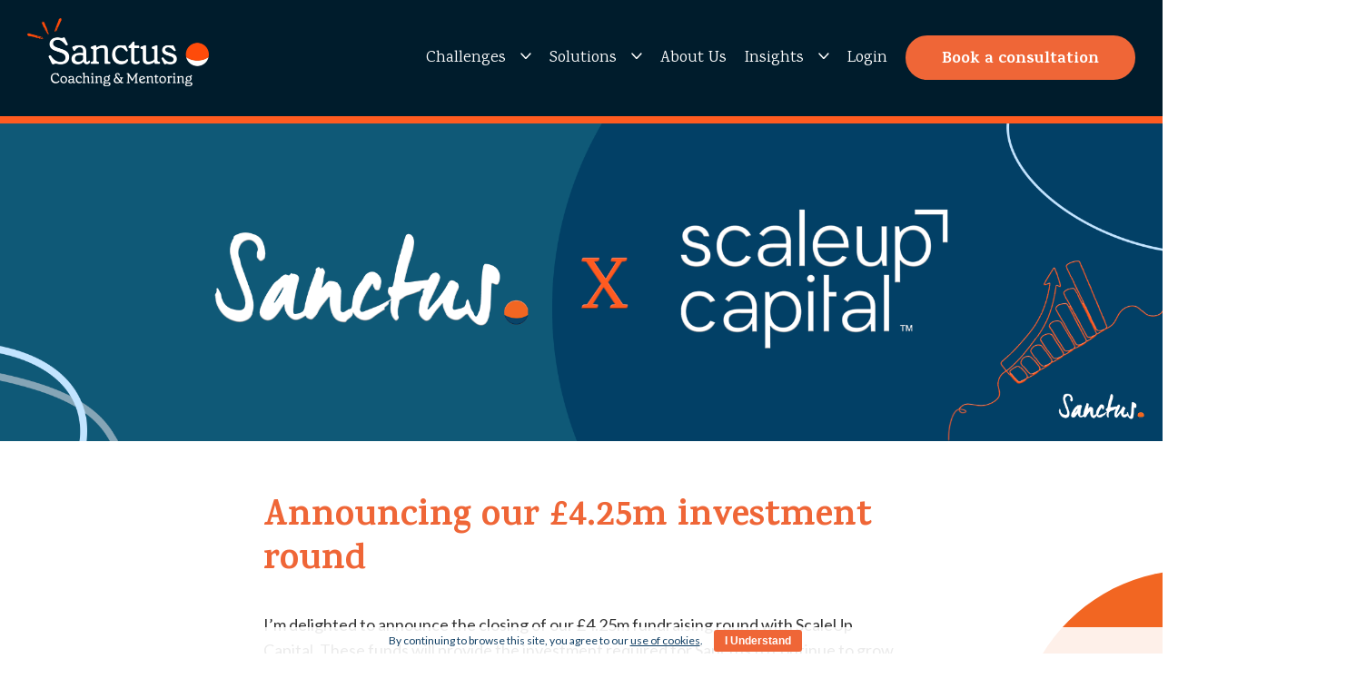

--- FILE ---
content_type: text/css
request_url: https://sanctus.io/wp-content/themes/sanctus/assets/styles/main.css?ver=1.0.30
body_size: 26306
content:
@import url("https://fonts.googleapis.com/css2?family=Karma:wght@300;400;500;600;700&display=swap");@import url("https://fonts.googleapis.com/css2?family=Lato:wght@300;400;700&display=swap");html,body,div,span,applet,object,iframe,h1,h2,h3,h4,h5,h6,p,blockquote,pre,a,abbr,acronym,address,big,cite,code,del,dfn,em,img,ins,kbd,q,s,samp,small,strike,strong,sub,sup,tt,var,b,u,i,center,dl,dt,dd,ol,ul,li,fieldset,form,label,legend,table,caption,tbody,tfoot,thead,tr,th,td,article,aside,canvas,details,embed,figure,figcaption,footer,header,hgroup,menu,nav,output,ruby,section,summary,time,mark,audio,video{margin:0;padding:0;border:0;font-size:100%;vertical-align:baseline}a{text-decoration:none}:focus{outline:0}:visited{outline:0}article,aside,details,figcaption,figure,footer,header,hgroup,menu,nav,section{display:block}body{line-height:1}ol,ul{list-style:none}blockquote,q{quotes:none}blockquote::before,blockquote::after,q::before,q::after{content:'';content:none}table{border-collapse:collapse;border-spacing:0}input[type=search]::-webkit-search-cancel-button,input[type=search]::-webkit-search-decoration,input[type=search]::-webkit-search-results-button,input[type=search]::-webkit-search-results-decoration{-webkit-appearance:none;-moz-appearance:none}input[type=search]{-webkit-appearance:none;-moz-appearance:none;-webkit-box-sizing:content-box;-moz-box-sizing:content-box;box-sizing:content-box}textarea{overflow:auto;vertical-align:top;resize:vertical}audio,canvas,video{display:inline-block;*display:inline;*zoom:1;max-width:100%}audio:not([controls]){display:none;height:0}[hidden]{display:none}html{font-size:100%;-webkit-text-size-adjust:100%;-ms-text-size-adjust:100%}a:active,a:focus{outline:0;border:none;-moz-outline-style:none}a:active,a:hover{outline:0}img{border:0;-ms-interpolation-mode:bicubic}figure{margin:0}form{margin:0}fieldset{border:1px solid #c0c0c0;margin:0 2px;padding:0.35em 0.625em 0.75em}legend{border:0;padding:0;white-space:normal;*margin-left:-7px}button,input,select,textarea{font-size:100%;margin:0;vertical-align:baseline;*vertical-align:middle}button,input{line-height:normal}button,select{text-transform:none}button,html input[type="button"],input[type="reset"],input[type="submit"]{-webkit-appearance:button;cursor:pointer;*overflow:visible}button[disabled],html input[disabled]{cursor:default}input[type="checkbox"],input[type="radio"]{box-sizing:border-box;padding:0;*height:13px;*width:13px}input[type="search"]{-webkit-appearance:textfield;-moz-box-sizing:content-box;-webkit-box-sizing:content-box;box-sizing:content-box}input[type="search"]::-webkit-search-cancel-button,input[type="search"]::-webkit-search-decoration{-webkit-appearance:none}button::-moz-focus-inner,input::-moz-focus-inner{border:0;padding:0}textarea{overflow:auto;vertical-align:top}table{border-collapse:collapse;border-spacing:0}html,button,input,select,textarea{color:#222}::-moz-selection{background:#b3d4fc;text-shadow:none}::selection{background:#b3d4fc;text-shadow:none}img{vertical-align:middle}fieldset{border:0;margin:0;padding:0}textarea{resize:vertical}.chromeframe{margin:0.2em 0;background:#ccc;color:#000;padding:0.2em 0}.row{box-sizing:border-box;margin:0 auto;width:100%;display:-webkit-flex;display:-ms-flexbox;display:flex;flex:0 1 auto;flex-direction:row;flex-wrap:wrap}.row.reverse{flex-direction:row-reverse}.row.natural-height{align-items:flex-start}.row.flex-column{flex-direction:column}.col{box-sizing:border-box;flex-grow:1;flex-basis:0;max-width:100%;padding:20px}.col.reverse{flex-direction:column-reverse}.first{order:-1}.last{order:1}.align-start{align-self:flex-start}.align-end{align-self:flex-end}.align-center{align-self:center}.align-baseline{align-self:baseline}.align-stretch{align-self:stretch}.col-xs{box-sizing:border-box;flex-grow:1;flex-basis:0;max-width:100%;padding:10px 20px}.col-xs:first-child{padding-left:0 !important}.col-xs:last-child{padding-right:0 !important}.col-xs-1{box-sizing:border-box;flex-basis:8.33333%;max-width:8.33333%;padding:20px 20px}.col-xs-offset-1{margin-left:8.33333%}.col-xs-offset-0{margin-left:0}.col-xs-2{box-sizing:border-box;flex-basis:16.66667%;max-width:16.66667%;padding:20px 20px}.col-xs-offset-2{margin-left:16.66667%}.col-xs-offset-0{margin-left:0}.col-xs-3{box-sizing:border-box;flex-basis:25%;max-width:25%;padding:20px 20px}.col-xs-offset-3{margin-left:25%}.col-xs-offset-0{margin-left:0}.col-xs-4{box-sizing:border-box;flex-basis:33.33333%;max-width:33.33333%;padding:20px 20px}.col-xs-offset-4{margin-left:33.33333%}.col-xs-offset-0{margin-left:0}.col-xs-5{box-sizing:border-box;flex-basis:41.66667%;max-width:41.66667%;padding:20px 20px}.col-xs-offset-5{margin-left:41.66667%}.col-xs-offset-0{margin-left:0}.col-xs-6{box-sizing:border-box;flex-basis:50%;max-width:50%;padding:20px 20px}.col-xs-offset-6{margin-left:50%}.col-xs-offset-0{margin-left:0}.col-xs-7{box-sizing:border-box;flex-basis:58.33333%;max-width:58.33333%;padding:20px 20px}.col-xs-offset-7{margin-left:58.33333%}.col-xs-offset-0{margin-left:0}.col-xs-8{box-sizing:border-box;flex-basis:66.66667%;max-width:66.66667%;padding:20px 20px}.col-xs-offset-8{margin-left:66.66667%}.col-xs-offset-0{margin-left:0}.col-xs-9{box-sizing:border-box;flex-basis:75%;max-width:75%;padding:20px 20px}.col-xs-offset-9{margin-left:75%}.col-xs-offset-0{margin-left:0}.col-xs-10{box-sizing:border-box;flex-basis:83.33333%;max-width:83.33333%;padding:20px 20px}.col-xs-offset-10{margin-left:83.33333%}.col-xs-offset-0{margin-left:0}.col-xs-11{box-sizing:border-box;flex-basis:91.66667%;max-width:91.66667%;padding:20px 20px}.col-xs-offset-11{margin-left:91.66667%}.col-xs-offset-0{margin-left:0}.col-xs-12{box-sizing:border-box;flex-basis:100%;max-width:100%;padding:20px 20px}.col-xs-offset-12{margin-left:100%}.col-xs-offset-0{margin-left:0}.row.start-xs{justify-content:flex-start}.row.center-xs{justify-content:center}.row.end-xs{justify-content:flex-end}.row.top-xs{align-items:flex-start}.row.middle-xs{align-items:center}.row.bottom-xs{align-items:flex-end}.row.around-xs{justify-content:space-around}.row.between-xs{justify-content:space-between}.first-xs{order:-1}.last-xs{order:1}@media only screen and (min-width: 48rem){.col-sm{box-sizing:border-box;flex-grow:1;flex-basis:0;max-width:100%;padding:10px 20px}.col-sm:first-child{padding-left:0 !important}.col-sm:last-child{padding-right:0 !important}.col-sm-1{box-sizing:border-box;flex-basis:8.33333%;max-width:8.33333%;padding:20px 20px}.col-sm-offset-1{margin-left:8.33333%}.col-sm-offset-0{margin-left:0}.col-sm-2{box-sizing:border-box;flex-basis:16.66667%;max-width:16.66667%;padding:20px 20px}.col-sm-offset-2{margin-left:16.66667%}.col-sm-offset-0{margin-left:0}.col-sm-3{box-sizing:border-box;flex-basis:25%;max-width:25%;padding:20px 20px}.col-sm-offset-3{margin-left:25%}.col-sm-offset-0{margin-left:0}.col-sm-4{box-sizing:border-box;flex-basis:33.33333%;max-width:33.33333%;padding:20px 20px}.col-sm-offset-4{margin-left:33.33333%}.col-sm-offset-0{margin-left:0}.col-sm-5{box-sizing:border-box;flex-basis:41.66667%;max-width:41.66667%;padding:20px 20px}.col-sm-offset-5{margin-left:41.66667%}.col-sm-offset-0{margin-left:0}.col-sm-6{box-sizing:border-box;flex-basis:50%;max-width:50%;padding:20px 20px}.col-sm-offset-6{margin-left:50%}.col-sm-offset-0{margin-left:0}.col-sm-7{box-sizing:border-box;flex-basis:58.33333%;max-width:58.33333%;padding:20px 20px}.col-sm-offset-7{margin-left:58.33333%}.col-sm-offset-0{margin-left:0}.col-sm-8{box-sizing:border-box;flex-basis:66.66667%;max-width:66.66667%;padding:20px 20px}.col-sm-offset-8{margin-left:66.66667%}.col-sm-offset-0{margin-left:0}.col-sm-9{box-sizing:border-box;flex-basis:75%;max-width:75%;padding:20px 20px}.col-sm-offset-9{margin-left:75%}.col-sm-offset-0{margin-left:0}.col-sm-10{box-sizing:border-box;flex-basis:83.33333%;max-width:83.33333%;padding:20px 20px}.col-sm-offset-10{margin-left:83.33333%}.col-sm-offset-0{margin-left:0}.col-sm-11{box-sizing:border-box;flex-basis:91.66667%;max-width:91.66667%;padding:20px 20px}.col-sm-offset-11{margin-left:91.66667%}.col-sm-offset-0{margin-left:0}.col-sm-12{box-sizing:border-box;flex-basis:100%;max-width:100%;padding:20px 20px}.col-sm-offset-12{margin-left:100%}.col-sm-offset-0{margin-left:0}.row.start-sm{justify-content:flex-start}.row.center-sm{justify-content:center}.row.end-sm{justify-content:flex-end}.row.top-sm{align-items:flex-start}.row.middle-sm{align-items:center}.row.bottom-sm{align-items:flex-end}.row.around-sm{justify-content:space-around}.row.between-sm{justify-content:space-between}.first-sm{order:-1}.last-sm{order:1}}@media only screen and (min-width: 64rem){.col-md{box-sizing:border-box;flex-grow:1;flex-basis:0;max-width:100%;padding:10px 20px}.col-md:first-child{padding-left:0 !important}.col-md:last-child{padding-right:0 !important}.col-md-1{box-sizing:border-box;flex-basis:8.33333%;max-width:8.33333%;padding:20px 20px}.col-md-offset-1{margin-left:8.33333%}.col-md-offset-0{margin-left:0}.col-md-2{box-sizing:border-box;flex-basis:16.66667%;max-width:16.66667%;padding:20px 20px}.col-md-offset-2{margin-left:16.66667%}.col-md-offset-0{margin-left:0}.col-md-3{box-sizing:border-box;flex-basis:25%;max-width:25%;padding:20px 20px}.col-md-offset-3{margin-left:25%}.col-md-offset-0{margin-left:0}.col-md-4{box-sizing:border-box;flex-basis:33.33333%;max-width:33.33333%;padding:20px 20px}.col-md-offset-4{margin-left:33.33333%}.col-md-offset-0{margin-left:0}.col-md-5{box-sizing:border-box;flex-basis:41.66667%;max-width:41.66667%;padding:20px 20px}.col-md-offset-5{margin-left:41.66667%}.col-md-offset-0{margin-left:0}.col-md-6{box-sizing:border-box;flex-basis:50%;max-width:50%;padding:20px 20px}.col-md-offset-6{margin-left:50%}.col-md-offset-0{margin-left:0}.col-md-7{box-sizing:border-box;flex-basis:58.33333%;max-width:58.33333%;padding:20px 20px}.col-md-offset-7{margin-left:58.33333%}.col-md-offset-0{margin-left:0}.col-md-8{box-sizing:border-box;flex-basis:66.66667%;max-width:66.66667%;padding:20px 20px}.col-md-offset-8{margin-left:66.66667%}.col-md-offset-0{margin-left:0}.col-md-9{box-sizing:border-box;flex-basis:75%;max-width:75%;padding:20px 20px}.col-md-offset-9{margin-left:75%}.col-md-offset-0{margin-left:0}.col-md-10{box-sizing:border-box;flex-basis:83.33333%;max-width:83.33333%;padding:20px 20px}.col-md-offset-10{margin-left:83.33333%}.col-md-offset-0{margin-left:0}.col-md-11{box-sizing:border-box;flex-basis:91.66667%;max-width:91.66667%;padding:20px 20px}.col-md-offset-11{margin-left:91.66667%}.col-md-offset-0{margin-left:0}.col-md-12{box-sizing:border-box;flex-basis:100%;max-width:100%;padding:20px 20px}.col-md-offset-12{margin-left:100%}.col-md-offset-0{margin-left:0}.row.start-md{justify-content:flex-start}.row.center-md{justify-content:center}.row.end-md{justify-content:flex-end}.row.top-md{align-items:flex-start}.row.middle-md{align-items:center}.row.bottom-md{align-items:flex-end}.row.around-md{justify-content:space-around}.row.between-md{justify-content:space-between}.first-md{order:-1}.last-md{order:1}}@media only screen and (min-width: 77.5rem){.col-lg{box-sizing:border-box;flex-grow:1;flex-basis:0;max-width:100%;padding:10px 20px}.col-lg:first-child{padding-left:0 !important}.col-lg:last-child{padding-right:0 !important}.col-lg-1{box-sizing:border-box;flex-basis:8.33333%;max-width:8.33333%;padding:20px 20px}.col-lg-offset-1{margin-left:8.33333%}.col-lg-offset-0{margin-left:0}.col-lg-2{box-sizing:border-box;flex-basis:16.66667%;max-width:16.66667%;padding:20px 20px}.col-lg-offset-2{margin-left:16.66667%}.col-lg-offset-0{margin-left:0}.col-lg-3{box-sizing:border-box;flex-basis:25%;max-width:25%;padding:20px 20px}.col-lg-offset-3{margin-left:25%}.col-lg-offset-0{margin-left:0}.col-lg-4{box-sizing:border-box;flex-basis:33.33333%;max-width:33.33333%;padding:20px 20px}.col-lg-offset-4{margin-left:33.33333%}.col-lg-offset-0{margin-left:0}.col-lg-5{box-sizing:border-box;flex-basis:41.66667%;max-width:41.66667%;padding:20px 20px}.col-lg-offset-5{margin-left:41.66667%}.col-lg-offset-0{margin-left:0}.col-lg-6{box-sizing:border-box;flex-basis:50%;max-width:50%;padding:20px 20px}.col-lg-offset-6{margin-left:50%}.col-lg-offset-0{margin-left:0}.col-lg-7{box-sizing:border-box;flex-basis:58.33333%;max-width:58.33333%;padding:20px 20px}.col-lg-offset-7{margin-left:58.33333%}.col-lg-offset-0{margin-left:0}.col-lg-8{box-sizing:border-box;flex-basis:66.66667%;max-width:66.66667%;padding:20px 20px}.col-lg-offset-8{margin-left:66.66667%}.col-lg-offset-0{margin-left:0}.col-lg-9{box-sizing:border-box;flex-basis:75%;max-width:75%;padding:20px 20px}.col-lg-offset-9{margin-left:75%}.col-lg-offset-0{margin-left:0}.col-lg-10{box-sizing:border-box;flex-basis:83.33333%;max-width:83.33333%;padding:20px 20px}.col-lg-offset-10{margin-left:83.33333%}.col-lg-offset-0{margin-left:0}.col-lg-11{box-sizing:border-box;flex-basis:91.66667%;max-width:91.66667%;padding:20px 20px}.col-lg-offset-11{margin-left:91.66667%}.col-lg-offset-0{margin-left:0}.col-lg-12{box-sizing:border-box;flex-basis:100%;max-width:100%;padding:20px 20px}.col-lg-offset-12{margin-left:100%}.col-lg-offset-0{margin-left:0}.row.start-lg{justify-content:flex-start}.row.center-lg{justify-content:center}.row.end-lg{justify-content:flex-end}.row.top-lg{align-items:flex-start}.row.middle-lg{align-items:center}.row.bottom-lg{align-items:flex-end}.row.around-lg{justify-content:space-around}.row.between-lg{justify-content:space-between}.first-lg{order:-1}.last-lg{order:1}}@media only screen and (min-width: 90rem){.col-xl{box-sizing:border-box;flex-grow:1;flex-basis:0;max-width:100%;padding:10px 20px}.col-xl:first-child{padding-left:0 !important}.col-xl:last-child{padding-right:0 !important}.col-xl-1{box-sizing:border-box;flex-basis:8.33333%;max-width:8.33333%;padding:20px 20px}.col-xl-offset-1{margin-left:8.33333%}.col-xl-offset-0{margin-left:0}.col-xl-2{box-sizing:border-box;flex-basis:16.66667%;max-width:16.66667%;padding:20px 20px}.col-xl-offset-2{margin-left:16.66667%}.col-xl-offset-0{margin-left:0}.col-xl-3{box-sizing:border-box;flex-basis:25%;max-width:25%;padding:20px 20px}.col-xl-offset-3{margin-left:25%}.col-xl-offset-0{margin-left:0}.col-xl-4{box-sizing:border-box;flex-basis:33.33333%;max-width:33.33333%;padding:20px 20px}.col-xl-offset-4{margin-left:33.33333%}.col-xl-offset-0{margin-left:0}.col-xl-5{box-sizing:border-box;flex-basis:41.66667%;max-width:41.66667%;padding:20px 20px}.col-xl-offset-5{margin-left:41.66667%}.col-xl-offset-0{margin-left:0}.col-xl-6{box-sizing:border-box;flex-basis:50%;max-width:50%;padding:20px 20px}.col-xl-offset-6{margin-left:50%}.col-xl-offset-0{margin-left:0}.col-xl-7{box-sizing:border-box;flex-basis:58.33333%;max-width:58.33333%;padding:20px 20px}.col-xl-offset-7{margin-left:58.33333%}.col-xl-offset-0{margin-left:0}.col-xl-8{box-sizing:border-box;flex-basis:66.66667%;max-width:66.66667%;padding:20px 20px}.col-xl-offset-8{margin-left:66.66667%}.col-xl-offset-0{margin-left:0}.col-xl-9{box-sizing:border-box;flex-basis:75%;max-width:75%;padding:20px 20px}.col-xl-offset-9{margin-left:75%}.col-xl-offset-0{margin-left:0}.col-xl-10{box-sizing:border-box;flex-basis:83.33333%;max-width:83.33333%;padding:20px 20px}.col-xl-offset-10{margin-left:83.33333%}.col-xl-offset-0{margin-left:0}.col-xl-11{box-sizing:border-box;flex-basis:91.66667%;max-width:91.66667%;padding:20px 20px}.col-xl-offset-11{margin-left:91.66667%}.col-xl-offset-0{margin-left:0}.col-xl-12{box-sizing:border-box;flex-basis:100%;max-width:100%;padding:20px 20px}.col-xl-offset-12{margin-left:100%}.col-xl-offset-0{margin-left:0}.row.start-xl{justify-content:flex-start}.row.center-xl{justify-content:center}.row.end-xl{justify-content:flex-end}.row.top-xl{align-items:flex-start}.row.middle-xl{align-items:center}.row.bottom-xl{align-items:flex-end}.row.around-xl{justify-content:space-around}.row.between-xl{justify-content:space-between}.first-xl{order:-1}.last-xl{order:1}}.col-gutter-lr{padding:0 20px}.col-no-gutter-left{padding:20px 20px 20px 0}.col-no-gutter-l{padding:0}.col-md p,.col-md-3 p{font-size:16px}.background--light .background-svg--pale-pink{fill:#F4AC9D}.background--light .background-svg--pink{fill:#F7B8A4}.background--light .background-svg--light-blue{fill:#EEF7FF}.background--dark .background-svg--pale-pink{fill:#00253D}.background--dark .background-svg--pink{fill:#00253D}.background--dark .background-svg--light-blue{fill:#EB5C2B}h1,h2,h3,h4,h5,h6{color:#C93603;margin-bottom:10px}h1{font-family:"Karma",sans-serif;font-size:32px;line-height:40px;font-weight:500}@media only screen and (min-width: 768px){h1{font-size:45px;line-height:57px}}h2{font-family:"Karma",sans-serif;font-size:28px;line-height:38px}@media only screen and (min-width: 768px){h2{font-size:36px;line-height:50px}}h3{font-family:"Karma",sans-serif;font-size:22px;line-height:32px}@media only screen and (min-width: 768px){h3{font-size:26px;line-height:32px}}h4{font-family:"Lato",sans-serif;font-size:20px;line-height:30px}@media only screen and (min-width: 768px){h4{font-size:20px;line-height:30px}}p{font-family:"Lato",sans-serif;font-size:18px;line-height:1.5}@media only screen and (min-width: 768px){p{font-size:18px;line-height:1.6}}ol,ul,li{font-family:"Lato",sans-serif;font-size:18px;line-height:34px}@media only screen and (min-width: 768px){ol,ul,li{font-size:18px;line-height:34px}}.heading{color:#EF6637;font-weight:900}.heading.inverted{color:#fff}.heading.blue{color:#113F64}.h1{color:#EF6637;font-weight:900;font-size:48px;line-height:58px;letter-spacing:2.5px;text-transform:uppercase}.h2{color:#EF6637;font-weight:900;font-size:40px;line-height:48px}.h3{color:#EF6637;font-weight:900;font-size:36px;line-height:44px}.h4{color:#EF6637;font-weight:900;font-size:26px;line-height:32px}p{margin:0 0 20px 0}@media only screen and (max-width: 650px){.h1{font-size:30px;line-height:36px;letter-spacing:1px}.h2{font-size:30px;line-height:36px;letter-spacing:1px}}.text-area ul{list-style:inside}.text-left{text-align:left}html,body{font-size:18px;line-height:24px;color:#333;font-family:Lato, sans-serif;line-height:1.5;overflow-x:hidden}a{color:inherit;outline:0}.underline{text-decoration:underline}img{width:100%;height:auto}.wp-block-embed__wrapper{text-align:center}.container{margin:0 auto;max-width:calc(1300px + 20px);padding:0 20px}.widecontainer{margin:0 auto;max-width:1400px;padding:0 30px}.centered{text-align:center}.postmetadata{display:none}.cta-block{display:grid;grid-template-columns:3fr 2fr;padding:100px 0}.section-header{align-items:center;display:grid;grid-template-columns:1fr 1fr}.section-header .heading{padding:30px 0}.section-header--see-all-link{font-weight:600;padding:10px 0;text-align:right;font-size:20px}.section-header--see-all-link a{color:#333;padding-right:25px;position:relative}.section-header--see-all-link a::after{background-repeat:no-repeat;content:"";display:block;position:absolute;background-image:url("/wp-content/themes/sanctus/assets/images/icons/line-arrow.svg");background-position:center;background-size:contain;height:100%;right:4px;top:1px;transition:all 0.3s;width:15px}.section-header--see-all-link a:hover::after{right:0}.cta-block--title,.cta-block--details{padding-right:25%}.cta-block--text{font-size:18px;line-height:24px;margin-bottom:30px;margin-top:20px}.link-with-icon{padding-left:40px;position:relative}.link-with-icon::before{background-repeat:no-repeat;content:"";display:block;position:absolute;background-position:bottom;background-size:contain;height:100%;left:0;top:2px;width:25px}.link-with-icon.--livechat::before{background-image:url("/wp-content/themes/sanctus/assets/images/icons/livechat.svg")}@media only screen and (max-width: 650px){.cta-block--title{padding:0}.cta-block--details{display:grid;padding:0}.cta-block--details a{justify-self:center;max-width:260px;width:calc(100% - 120px)}.cta-block{grid-template-columns:1fr}}.module-footer{background:#fff;padding:4rem}.module-footer ol,.module-footer ul,.module-footer li{font-family:'Karma', sans-serif}.module-footer__inner{margin:0 auto;max-width:1400px;padding:0 10px}@media only screen and (min-width: 768px){.module-footer__inner{padding:0 20px}}.module-footer__logo{display:flex;flex-direction:column;align-items:center}@media only screen and (min-width: 1024px){.module-footer__logo{align-items:initial}}.module-footer__logo img{max-width:160px;width:100%;height:auto;object-fit:contain;margin:0 auto 2rem}.module-footer__logo img.b-corp-logo{width:80px;margin:2rem 0}@media only screen and (min-width: 1024px){.module-footer__logo img.b-corp-logo{margin:2rem 0 0}}.module-footer__social-links{display:flex}.module-footer__social-links .social-link{height:50px;width:40px}.module-footer__copyright,.module-footer__copyright p{font-size:10px;color:19415B;text-align:center;padding:10px 20px;margin-bottom:0px}.footer--links{font-size:1.6rem;line-height:2.5rem;text-align:center}@media only screen and (min-width: 768px){.footer--links{text-align:left;display:grid;grid-template-columns:1fr 1fr 1fr}}.footer--links a{color:#19415B;display:block}.footer--links ul li{margin-bottom:1rem}.site-header-background{background:#001C2C;color:#fff}.site-header{display:flex;justify-content:space-between;padding:20px 30px;position:relative;z-index:9999;gap:80px;max-width:1360px;margin:0 auto}@media only screen and (max-width: 1023px){.site-header{justify-content:space-between}}.site-header ol,.site-header ul,.site-header li{font-family:'Karma', sans-serif}.site-wide-message{position:relative;z-index:999;font-size:15px;line-height:20px;background:#EF6637;color:#fff;text-align:center;padding:15px}.site-wide-message p{margin:0}.site-wide-message a{height:100%}ul.site-header__menu{font-size:15px;line-height:20px;align-items:center;display:flex;height:100%}ul.site-header__menu>li{margin:0 10px;padding:10px 0;position:relative}@media only screen and (min-width: 1240px){ul.site-header__menu>li{margin:0 10px}}ul.site-header__menu>li a{position:relative}ul.site-header__menu>li.menu-item-has-children{padding-right:28px;position:relative}ul.site-header__menu>li.menu-item-has-children::after{background-repeat:no-repeat;content:"";display:block;position:absolute;background-image:url("../../assets/images/icons/Graphic-small-arrow-White.svg");height:10px;right:0;top:calc(50% - 5px);width:20px}ul.site-header__menu>li:last-of-type{margin-top:12px;margin-right:0;padding:0}ul.site-header__menu>li:last-of-type a{display:block;-webkit-appearance:none;border-radius:30px;border:0 none;color:#fff;cursor:pointer;display:inline-block;font-family:Karma, sans-serif;font-weight:bold;overflow:hidden;position:relative;text-align:center;transition:0.3s;z-index:1;font-size:18px;line-height:24px;background-color:#EF6637;padding:15px 40px 10px 40px}ul.site-header__menu>li:last-of-type a::after{display:none}ul.site-header__menu>li:hover ul.sub-menu{display:block}@media only screen and (max-width: 1024px){ul.site-header__menu--megamenu{display:none}}ul.site-header__menu--megamenu>li{z-index:100}ul.site-header__menu--megamenu>li a{z-index:100}ul.site-header__menu--megamenu>li:hover{color:#EB5C2B}ul.site-header__menu--megamenu>li>.sub-menu{background-color:#00253D;position:fixed;top:100px;left:50%;transform:translateX(-50%);border-radius:0px 0px 18px 18px;transition:0.25s, 0.25s visibility ease-in-out, 0.25s opacity ease-in-out;visibility:hidden;opacity:0;display:flex !important;flex-direction:row;justify-content:space-between;column-gap:10%;padding:25px 25px;max-width:1360px;width:100%;box-shadow:0px 15px 20px 0px rgba(0,0,0,0.3)}ul.site-header__menu--megamenu>li>.sub-menu::before{display:none}ul.site-header__menu--megamenu>li.menu-item-has-children::after{background-image:none;content:url("data:image/svg+xml,%3Csvg class='arrow-svg' xmlns='http://www.w3.org/2000/svg' width='12.121' height='6.811' viewBox='0 0 12.121 6.811'%3E%3Cpath id='arrow-left' d='M5,10,1.269,6.231,0,4.948,5,0' transform='translate(1.061 6.061) rotate(-90)' fill='none' stroke='%23fff' stroke-linecap='round' stroke-linejoin='round' stroke-miterlimit='10' stroke-width='1.5'/%3E%3C/svg%3E%0A");width:12px;height:30px;display:block;position:absolute;right:0px;top:7px}ul.site-header__menu--megamenu>li.menu-item-has-children:hover::after{content:url("data:image/svg+xml,%3Csvg class='arrow-svg' xmlns='http://www.w3.org/2000/svg' width='12.121' height='6.811' viewBox='0 0 12.121 6.811'%3E%3Cpath id='arrow-left' d='M5,10,1.269,6.231,0,4.948,5,0' transform='translate(1.061 6.061) rotate(-90)' fill='none' stroke='%23EF6637' stroke-linecap='round' stroke-linejoin='round' stroke-miterlimit='10' stroke-width='1.5'/%3E%3C/svg%3E%0A");transform:rotate(-180deg);stroke:#EF6637;top:12px;transition:all 0.3s ease-out}ul.site-header__menu--megamenu>li>.sub-menu .mega-column{flex:1}ul.site-header__menu--megamenu>li>.sub-menu .mega-column>li{background-color:#00253D}ul.site-header__menu--megamenu>li:hover>.sub-menu{opacity:1;transition:0.25s, 0.25s visibility ease-in-out, 0.25s opacity ease-in-out;transition-delay:0.25s;visibility:visible}ul.site-header__menu--megamenu>li li{font-size:16px;font-weight:800;box-sizing:border-box;display:block;min-width:auto;padding:0}ul.site-header__menu--megamenu>li li.colored-box{background-color:#EB5C2B !important;padding:20px;border-radius:18px;line-height:normal}ul.site-header__menu--megamenu>li li.colored-box>a .colored-box-button{background-color:#426785;font-size:16px}ul.site-header__menu--megamenu>li li.colored-box>a{text-decoration:none !important}ul.site-header__menu--megamenu>li li.colored-box>a:hover{color:#fff;text-decoration:none}ul.site-header__menu--megamenu>li li.colored-box>a:hover p{color:#fff}ul.site-header__menu--megamenu>li li.title p{font-size:15px;font-weight:400;text-transform:uppercase;letter-spacing:1px;margin-bottom:15px;color:#fff}ul.site-header__menu--megamenu>li li a{font-size:16px}ul.site-header__menu--megamenu>li li a:hover{color:#EF6637}ul.site-header__menu--megamenu>li li a p{color:#fff;text-decoration:none}ul.site-header__menu--megamenu>li li a p:hover{color:#EF6637}ul.site-header__menu--megamenu>li li a .description{font-weight:200;font-size:16px}.site-header__mobile-menu{padding-top:20px}.site-header__mobile-menu ol,.site-header__mobile-menu ul,.site-header__mobile-menu li{font-family:'Karma', sans-serif}ul.sub-menu{font-size:14px;line-height:18.5px;display:none;left:-50%;padding-top:20px;position:absolute;text-align:left;z-index:10}ul.sub-menu li{background:#426785;width:100%;min-width:250px;padding:10px}ul.sub-menu a{color:#fff}ul.sub-menu::before{border:solid transparent;border-color:rgba(66,103,133,0);border-bottom-color:#426785;border-width:12px;content:" ";height:0;left:50%;margin-left:-12px;pointer-events:none;position:absolute;top:-4px;width:0}.site-header--logo{position:relative;z-index:999;display:flex;align-content:center;flex-wrap:wrap}.site-header--logo img{max-width:200px;width:100%;height:auto}.mobile-menu-link,.mobile-menu{display:none}.mobile-menu{display:none;overflow-y:scroll;height:100vh;padding-bottom:50px;text-align:center;width:100%}.mobile-menu .button{font-weight:900;max-width:300px;width:100%}.mobile-menu .menu-item{margin:25px 0}.mobile-menu .sub-menu{display:block;left:auto;margin-top:10px;padding-top:0;position:static}.mobile-menu .sub-menu::before{display:none}.mobile-menu .sub-menu .menu-item{margin:0;text-align:center}.mobile-menu--open{display:block}.navbar-burger{cursor:pointer;display:block;height:3.25rem;position:relative;width:3.25rem;margin-left:auto}.navbar-burger span:nth-child(1){top:calc(50% - 6px)}.navbar-burger.is-active span:nth-child(1){transform:translateY(5px) rotate(45deg)}.navbar-burger span:nth-child(2){top:calc(50% - 1px)}.navbar-burger.is-active span:nth-child(2){opacity:0}.navbar-burger span:nth-child(3){top:calc(50% + 4px)}.navbar-burger.is-active span:nth-child(3){transform:translateY(-5px) rotate(-45deg)}.navbar-burger span{background-color:#EB5C2B;display:block;height:1px;left:calc(50% - 8px);position:absolute;-webkit-transform-origin:center;transform-origin:center;transition-duration:86ms;transition-property:background-color,opacity,-webkit-transform;transition-property:background-color,opacity,transform;transition-property:background-color,opacity,transform,-webkit-transform;transition-timing-function:ease-out;width:16px}.mobile-menu__social-links .social-links{bottom:unset;position:relative;top:-80px}.mobile-menu__links{padding-bottom:100px;position:relative}.mobile-menu--mega{bottom:0;overflow-y:scroll;text-align:center;position:fixed;top:80px;left:200%;display:flex;flex-direction:column;width:100%;height:100%;transition:left 0.5s ease-in-out;padding-bottom:100px;z-index:999}.mobile-menu--mega .hide-mobile{display:none}.mobile-menu--mega.mobile-menu--open{left:0;top:80px;transition:left 0.5s ease-in-out}.mobile-menu--mega .mobile-menu__links{padding:0px 50px 0 22px;padding-bottom:100px}.mobile-menu--mega .mobile-menu__links .menu-header-mega-menu-container{text-align:start}.mobile-menu--mega .mobile-menu__links .menu-header-mega-menu-container .site-header__mobile-menu li.menu-item-has-children>a::after{left:unset;right:-35px;rotate:-90deg;top:calc(50% - 11px)}.mobile-menu--mega .mobile-menu__links .menu-header-mega-menu-container .sub-menu .back-arrow{background-repeat:no-repeat;content:"";display:block;position:absolute;background-image:url("../../assets/images/icons/Graphic-small-arrow-White.svg");height:10px;width:20px;display:block;position:fixed;left:15px;top:30px;rotate:90deg}.mobile-menu--mega .mobile-menu__links .menu-header-mega-menu-container .sub-menu{display:block !important;opacity:0;position:fixed;top:110px;bottom:0px;padding-top:70px;padding-bottom:160px;width:100vw;height:calc(100vh + 210px);overflow-y:scroll;overflow-x:hidden;left:100%;transition:transform 0.5s ease-in-out .3s, opacity 0.5s ease-in-out .3s;background-color:#426785}.mobile-menu--mega .mobile-menu__links .menu-header-mega-menu-container .sub-menu--open{transform:translateX(-100%);opacity:1;width:100vw;height:100vh}.mobile-menu--mega .mobile-menu__links .menu-header-mega-menu-container .sub-menu li{width:unset;max-width:1024px;padding-left:35px;text-align:start;font-weight:800}.mobile-menu--mega .mobile-menu__links .menu-header-mega-menu-container .sub-menu li.colored-box{background-color:#EB5C2B;padding:25px;border-radius:15px;margin:0 35px}.mobile-menu--mega .mobile-menu__links .menu-header-mega-menu-container .sub-menu li.colored-box>a .colored-box-button{background-color:#426785}.mobile-menu--mega .mobile-menu__links .menu-header-mega-menu-container .sub-menu li>a{display:flex;flex-direction:column;align-items:flex-start}.mobile-menu--mega .mobile-menu__links .menu-header-mega-menu-container .sub-menu li>a .description{font-weight:200;font-size:17px}.mobile-menu--mega .mobile-menu__links .menu-header-mega-menu-container .sub-menu li.title a{font-weight:400;text-transform:uppercase;letter-spacing:0.15em;font-size:17px}.mobile-menu--mega .mobile-menu__social-links{display:none}.mobile-menu--mega .button.secondary.inverted{display:none}.site-header__mobile-menu li.menu-item-has-children>a{position:relative}.site-header__mobile-menu li.menu-item-has-children>a::after{background-repeat:no-repeat;content:"";display:block;position:absolute;background-image:url("../../assets/images/icons/Graphic-small-arrow-White.svg");height:10px;left:-25px;top:calc(50% - 5px);width:20px}.parentmenulink,.parentmenulink a{font-weight:bold}.menu-header-menu-container{position:relative;z-index:999}@media only screen and (max-width: 1023px){.site-header .menu-header-menu-container{display:none}.mobile-menu-link{display:block}}@media only screen and (max-width: 650px){.site-header{padding:20px 10px 20px 20px}.site-header--logo img{max-width:160px;object-fit:contain}.site-wide-message a{padding:10px 5px;width:calc(100% - 10px)}.site-wide-message .find-out-more{display:block}.menu-item-has-children::before{content:'';display:block;height:10px;width:10px}}.module-statistics-row{overflow:hidden;position:relative;padding:40px 0}.module-statistics-row svg{display:none}@media only screen and (min-width: 768px){.module-statistics-row{padding:70px 0}.module-statistics-row svg{display:block}}.module-statistics-row__inner{margin:0 auto;max-width:1400px;padding:0 10px}@media only screen and (min-width: 768px){.module-statistics-row__inner{padding:0 20px}}.module-statistics-row__content{position:relative;z-index:10}.module-statistics-row__statistics .row{text-align:center;position:relative;margin-top:40px;z-index:999;gap:50px}@media only screen and (min-width: 768px){.module-statistics-row__statistics .row{margin-top:60px;gap:50px}}.module-statistics-row__statistic__number{font-family:"Karma",sans-serif;font-size:100px;line-height:.7em;font-weight:700;color:#C93603}.module-statistics-row__component-area div:last-of-type{margin-bottom:0;padding-bottom:0}.module-full-width-content{overflow:hidden;position:relative;z-index:10;padding:40px 0}@media only screen and (min-width: 768px){.module-full-width-content{padding:60px 0}}.module-full-width-content__inner{margin:0 auto;max-width:1400px;padding:0 10px;position:relative;z-index:10}@media only screen and (min-width: 768px){.module-full-width-content__inner{padding:0 20px}}.module-full-width-content__component-area div:last-of-type{margin-bottom:0;padding-bottom:0}.module-three-col-table{padding:40px 0}@media only screen and (min-width: 768px){.module-three-col-table{padding:70px 0}}.module-three-col-table__inner{margin:0 auto;max-width:1400px;padding:0 10px}@media only screen and (min-width: 768px){.module-three-col-table__inner{padding:0 20px}}.module-three-col-table__text{text-align:center}.module-three-col-table__table{text-align:center}.module-three-col-table__table h3{font-size:18px;line-height:32px;color:#113F64}@media only screen and (min-width: 768px){.module-three-col-table__table h3{font-size:26px;line-height:32px}}.module-three-col-table__table__inner{border:20px solid #113F64}.module-three-col-table__table__row{display:grid;align-items:end;grid-template-columns:2fr 1fr;gap:10px;padding:10px 20px}@media only screen and (min-width: 768px){.module-three-col-table__table__row{grid-template-columns:4fr 2fr;align-items:stretch;gap:40px}}.module-three-col-table__table__row:last-of-type .module-three-col-table__table__column{border-bottom:none}.module-three-col-table__table__column{border-bottom:1px solid #15375C}.module-hero-banner{position:relative}.module-hero-banner svg{display:none}@media only screen and (min-width: 1024px){.module-hero-banner svg{display:block}}.module-hero-banner__inner{position:relative;z-index:10;margin:0 auto;max-width:1400px;padding:0 10px}@media only screen and (min-width: 768px){.module-hero-banner__inner{padding:0 20px}}.module-hero-banner__content{align-items:center;text-align:left}.module-hero-banner__text{padding-bottom:50px}@media only screen and (min-width: 1024px){.module-hero-banner__text{padding-top:60px;padding-bottom:60px}}.module-hero-banner__button{margin-top:35px}.module-hero-banner__image img{width:100%;height:auto}.module-hero-banner__image--bubble img{width:100%;height:auto;-webkit-mask-image:url("../../assets/images/masks/build-img-mask-bubble-hero.svg");mask-image:url("../../assets/images/masks/build-img-mask-bubble-hero.svg");-webkit-mask-repeat:no-repeat;mask-repeat:no-repeat;-webkit-mask-position:center;mask-position:center;-webkit-mask-size:contain;mask-size:contain}.module-newsletter{position:relative;z-index:999;padding:20px 0}@media only screen and (min-width: 768px){.module-newsletter{padding:10px 0}}.module-newsletter__inner{margin:0 auto;max-width:1400px;padding:0 10px}@media only screen and (min-width: 768px){.module-newsletter__inner{padding:0 20px}}.module-newsletter__content{text-align:center}@media only screen and (min-width: 768px){.module-newsletter__content{text-align:left}.module-newsletter__content h3{margin:0}}.module-newsletter__form{color:#fff;text-align:left}.module-newsletter__form .hs-form-booleancheckbox-display{display:flex;align-items:baseline}@media only screen and (min-width: 768px){.module-newsletter__form .hs-form-booleancheckbox-display{align-items:center}}.module-newsletter__form label.checkbox::before{display:none}.module-newsletter__form input[type="checkbox"]{-webkit-appearance:none;appearance:none;background-color:#fff;margin:0;color:currentColor;max-width:20px;width:100%;height:20px;border:none;padding:0;transform:translateY(-0.075em);display:grid;place-content:center}.module-newsletter__form input[type="checkbox"]::before{content:"";width:10px;height:10px;clip-path:polygon(14% 44%, 0 65%, 50% 100%, 100% 16%, 80% 0%, 43% 62%);transform:scale(0);transform-origin:center;transition:120ms transform ease-in-out}.module-newsletter__form input[type="checkbox"]:checked::before{transform:scale(1);background-color:#C93603}.module-newsletter__form .hs-error-msg{color:#f2545b}.module-newsletter__form .hs-form{box-sizing:border-box;margin:0 auto;width:100%;display:-webkit-flex;display:-ms-flexbox;display:flex;flex:0 1 auto;flex-direction:row;flex-wrap:wrap;padding-left:0;position:relative}.module-newsletter__form .input,.module-newsletter__form .field{margin:0;padding:0;width:100%}.module-newsletter__form .hs-input{width:100%;padding:10px 10px 10px 20px;box-sizing:border-box}.module-newsletter__form .hs-email{box-sizing:border-box;flex-basis:100%;max-width:100%;padding:20px;padding-top:0 !important;padding-left:0 !important}@media only screen and (min-width: 48rem){.module-newsletter__form .hs-email{box-sizing:border-box;flex-basis:66.66667%;max-width:66.66667%;padding:20px}}.module-newsletter__form .legal-consent-container{width:100%}.module-newsletter__form .legal-consent-container p a{text-decoration:underline;text-underline-offset:5px}@media only screen and (min-width: 768px){.module-newsletter__form .legal-consent-container{width:70%}}.module-newsletter__form .hs-submit{margin:0 auto;padding-top:20px}@media only screen and (min-width: 768px){.module-newsletter__form .hs-submit{margin:unset;padding-top:unset}}.module-newsletter__form .hs-form .hs-button{-webkit-appearance:none;border-radius:30px;border:0 none;color:#fff;cursor:pointer;display:inline-block;font-family:Karma, sans-serif;font-weight:bold;overflow:hidden;position:relative;text-align:center;transition:0.3s;z-index:1;font-size:18px;line-height:24px;color:#C93603;padding:15px 50px;margin:0 auto}@media only screen and (min-width: 768px){.module-newsletter__form .hs-form .hs-button{position:absolute;top:40%;right:0;transform:translateY(-50%)}}@media only screen and (min-width: 1024px){.module-newsletter__form .hs-form .hs-button{top:50%;right:0;transform:translateY(-50%)}}.module-split-text-image{overflow:hidden;position:relative;z-index:10;padding:40px 0}.module-split-text-image svg{display:none}@media only screen and (min-width: 768px){.module-split-text-image{background-repeat:no-repeat;background-position:center;background-size:contain;padding:60px 0}.module-split-text-image svg{display:block}}@media only screen and (min-width: 1440px){.module-split-text-image{background-size:cover}}.module-split-text-image__inner{margin:0 auto;max-width:1400px;padding:0 10px;position:relative;z-index:10}@media only screen and (min-width: 768px){.module-split-text-image__inner{padding:0 20px}}.module-split-text-image__content .module-split-text-image__text{display:flex;justify-content:center;flex-direction:column;text-align:left}.module-split-text-image__content .module-split-text-image__text h2{margin-bottom:inherit}.module-split-text-image__content .module-split-text-image__text div:last-of-type{margin-bottom:0;padding-bottom:0}.module-split-text-image__image{display:flex;justify-content:end;align-items:center}.module-split-text-image__image img{width:100%;height:100%;object-fit:cover;border-radius:20px}.module-split-text-image__image--circular{display:flex;justify-content:end;background-image:url("../../assets/images/backgrounds/background-circular-image-left.svg");background-repeat:no-repeat;background-position:bottom left;background-size:70%;padding-bottom:20px;margin-bottom:20px}@media only screen and (min-width: 768px){.module-split-text-image__image--circular{background-size:80%;margin-bottom:20px}}.module-split-text-image__image--circular img{max-width:380px;width:80%;height:auto;-webkit-mask-image:url("../../assets/images/masks/build-img-mask-circle.svg");mask-image:url("../../assets/images/masks/build-img-mask-circle.svg");-webkit-mask-repeat:no-repeat;mask-repeat:no-repeat;-webkit-mask-position:center;mask-position:center;-webkit-mask-size:contain;mask-size:contain}@media only screen and (min-width: 768px){.module-split-text-image__image--circular img{width:100%;margin:0 4.166665%}}@media only screen and (min-width: 768px){.module-split-text-image__image--circular.module-split-text-image__image--reverse{background-image:url("../../assets/images/backgrounds/background-circular-image-right.svg");background-position:bottom right;justify-content:start}}.module-split-text-image__image--big_circular img{width:100%;height:auto;-webkit-mask-image:url("../../assets/images/masks/build-img-mask-big-circle.svg");mask-image:url("../../assets/images/masks/build-img-mask-big-circle.svg");-webkit-mask-repeat:no-repeat;mask-repeat:no-repeat;-webkit-mask-position:center;mask-position:center;-webkit-mask-size:contain;mask-size:contain}@media only screen and (min-width: 768px){.module-split-text-image__image--big_circular img{margin-right:4.166665%}}@media only screen and (min-width: 768px){.module-split-text-image__image--big_circular.module-split-text-image__image--reverse{margin-left:4.166665%}}.module-split-text-image__image--bubble img{width:100%;height:auto;-webkit-mask-image:url("../../assets/images/masks/build-img-mask-bubble.svg");mask-image:url("../../assets/images/masks/build-img-mask-bubble.svg");-webkit-mask-repeat:no-repeat;mask-repeat:no-repeat;-webkit-mask-position:center;mask-position:center;-webkit-mask-size:contain;mask-size:contain}@media only screen and (min-width: 768px){.module-split-text-image__image--bubble img{margin-right:4.166665%}}.module-split-text-image__component-area div:last-of-type{margin-bottom:0;padding-bottom:0}.module-split-text-image--slider .slick-arrow{width:40px;height:40px;background:none;position:absolute;top:50%}.module-split-text-image--slider .slick-arrow::before{position:absolute;top:0px;left:0px;content:url("../../assets/images/icons/icon-swiper-arrow-circle-left-orange.svg")}.module-split-text-image--slider .slick-next{right:-15px;transform:rotate(180deg)}.module-split-text-image--slider .slick-prev{left:-15px}.module-split-text-image--slider .slick-dots button::before{color:#174063;opacity:.5}.module-split-text-image--slider .slick-dots li.slick-active button::before{color:#174063;opacity:.75}.module-split-text-image-7525{overflow:hidden;position:relative;z-index:10;padding:40px 0}.module-split-text-image-7525 svg{display:none}@media only screen and (min-width: 768px){.module-split-text-image-7525{background-repeat:no-repeat;background-position:center;background-size:contain;padding:60px 0}.module-split-text-image-7525 svg{display:block}}@media only screen and (min-width: 1440px){.module-split-text-image-7525{background-size:cover}}.module-split-text-image-7525__inner{margin:0 auto;max-width:1400px;padding:0 10px;position:relative;z-index:10}@media only screen and (min-width: 768px){.module-split-text-image-7525__inner{padding:0 20px}}.module-split-text-image-7525__content .module-split-text-image-7525__text{display:flex;justify-content:center;flex-direction:column;text-align:left}.module-split-text-image-7525__content .module-split-text-image-7525__text h2{margin-bottom:inherit}.module-split-text-image-7525__content .module-split-text-image-7525__text div:last-of-type{margin-bottom:0;padding-bottom:0}@media only screen and (min-width: 768px){.module-split-text-image-7525__text{padding-left:calc(8.33333% / 2)}.module-split-text-image-7525__text--padding-auto{padding-left:.5rem}}.module-split-text-image-7525__image{display:flex;justify-content:end;align-items:center}.module-split-text-image-7525__image img{width:100%;height:100%;object-fit:cover;border-radius:20px;aspect-ratio:2/2}.module-split-text-image-7525__component-area div:last-of-type{margin-bottom:0;padding-bottom:0}.module-logo-slider{position:relative;z-index:10}.module-logo-slider__inner{margin:0 auto;max-width:1400px;padding:0 10px}@media only screen and (min-width: 768px){.module-logo-slider__inner{padding:0 20px}}.module-logo-slider__heading{margin-top:20px}@media only screen and (min-width: 1024px){.module-logo-slider__heading{margin-top:unset}}.module-logo-slider__heading h3{color:#fff !important}.module-logo-slider__carousel img{max-width:180px;width:100%;height:auto}.logo-carousel-wrapper .logoslide,.logo-carousel-wrapper2 .logoslide{position:relative;display:flex !important;align-items:center;height:100%}.logo-carousel-wrapper .logoslide img,.logo-carousel-wrapper2 .logoslide img{width:100%;margin:auto;max-width:100%;object-fit:contain}.logo-carousel-wrapper .slick-track,.logo-carousel-wrapper2 .slick-track{display:flex !important}.logo-carousel-wrapper .slick-slide,.logo-carousel-wrapper2 .slick-slide{height:inherit !important}.logo-carousel-wrapper .slick-slide div,.logo-carousel-wrapper2 .slick-slide div{height:100%}.module-boxes{position:relative;overflow:hidden;z-index:10;padding:40px 0}@media only screen and (min-width: 768px){.module-boxes{padding:70px 0}}.module-boxes__inner{margin:0 auto;max-width:1400px;padding:0 10px;position:relative;z-index:10}@media only screen and (min-width: 768px){.module-boxes__inner{padding:0 20px}}.module-boxes__box{display:flex;flex-direction:column;height:100%;position:relative}.module-boxes__box :hover .module-boxes__box__image__heading{text-decoration:underline #C93603 2px;color:#C93603}.module-boxes__box__image{position:relative;border-radius:20px}.module-boxes__box__image--gradient-bg{background:#000;background:linear-gradient(0deg, #000 10%, rgba(255,255,255,0) 90%)}.module-boxes__box__image img{border-radius:20px;aspect-ratio:2/2;object-fit:cover;position:relative;z-index:-1}.module-boxes__box__image__heading{font-family:Karma, sans-serif;font-weight:700;color:#fff;font-size:22px;line-height:30px;position:absolute;width:calc(100% - 40px);bottom:0px;left:0px;padding:20px 20px 20px 20px}.module-boxes__box__content{display:flex;flex-direction:column;height:100%;margin-top:20px}.module-boxes__box__content a{position:relative;margin-top:auto;font-weight:700}.module-boxes__box__content a:after{content:'';background:url(../../assets/images/icons/accordion-arrow.svg);background-repeat:no-repeat;background-position:center;background-size:contain;transform:rotate(-90deg);height:12px;width:15px;display:inline-block;margin-left:15px}.module-boxes__component-area div:last-of-type{margin-bottom:0;padding-bottom:0}.module-icon-row{position:relative;overflow:hidden;z-index:10;padding:40px 0}@media only screen and (min-width: 768px){.module-icon-row{padding:70px 0}}.module-icon-row__inner{margin:0 auto;max-width:1400px;padding:0 10px;position:relative;z-index:999}@media only screen and (min-width: 768px){.module-icon-row__inner{padding:0 20px}}.module-icon-row__content{text-align:center}.module-icon-row__container__icon img{width:25%;margin-bottom:30px}.module-icon-row__component-area div:last-of-type{margin-bottom:0;padding-bottom:0}.module-timeline-row{position:relative;overflow:hidden;z-index:10;padding:40px 0}@media only screen and (min-width: 768px){.module-timeline-row{padding:70px 0}}.module-timeline-row__inner{margin:0 auto;max-width:1400px;padding:0 10px;position:relative;z-index:999}@media only screen and (min-width: 768px){.module-timeline-row__inner{padding:0 20px}}.module-timeline-row__content{text-align:center}.module-timeline-row__container{overflow:hidden;display:flex;justify-content:center;align-items:center;text-align:left}@media only screen and (min-width: 768px){.module-timeline-row__container{display:block;text-align:center}}.module-timeline-row__container__number{position:relative;display:flex;justify-content:center;align-items:center;margin:0 auto;margin-right:30px;background:#EB5C2B;background-size:100% 100%;border-radius:50%;min-width:70px;width:70px;height:70px}@media only screen and (min-width: 768px){.module-timeline-row__container__number{min-width:90px;width:90px;height:90px;margin-bottom:20px;margin-right:auto}}.module-timeline-row__container__number p{font-family:'Karma';font-style:normal;font-weight:700;font-size:26px;line-height:40px;color:#FFFFFF}@media only screen and (min-width: 768px){.module-timeline-row__container__number p{font-size:36px;line-height:50px}}.module-timeline-row__container__number:after{content:' ';background:#EB5C2B;width:2px;height:500%;position:absolute;left:auto;right:auto;z-index:-1}@media only screen and (min-width: 768px){.module-timeline-row__container__number:after{width:500%;height:2px}}.module-timeline-row__container:first-child .module-timeline-row__container__number:after{top:0;left:auto;right:auto}@media only screen and (min-width: 768px){.module-timeline-row__container:first-child .module-timeline-row__container__number:after{top:auto;left:0;right:auto}}.module-timeline-row__container:last-child .module-timeline-row__container__number:after{bottom:0;right:auto;left:auto}@media only screen and (min-width: 768px){.module-timeline-row__container:last-child .module-timeline-row__container__number:after{bottom:auto;right:0;left:auto}}.module-timeline-row__component-area div:last-of-type{margin-bottom:0;padding-bottom:0}.module-full-width-banner{overflow:hidden;position:relative;z-index:10;padding:30px 0}@media only screen and (min-width: 768px){.module-full-width-banner{margin:80px 0;padding:40px 0 50px 0}}.module-full-width-banner__inner{margin:0 auto;max-width:1400px;padding:0 10px}@media only screen and (min-width: 768px){.module-full-width-banner__inner{padding:0 20px}}.module-full-width-banner__component-area div:last-of-type{margin-bottom:0;padding-bottom:0}.module-full-width-gallery{overflow:hidden;position:relative;z-index:10}.module-full-width-gallery__gallery{padding:0}.module-full-width-gallery__gallery img{aspect-ratio:4/3;object-fit:cover}.module-pricing-table{position:relative;overflow:hidden;z-index:10;padding:40px 0}@media only screen and (min-width: 768px){.module-pricing-table{padding:70px 0}}.module-pricing-table__inner{margin:0 auto;max-width:1400px;padding:0 10px;position:relative;z-index:10}@media only screen and (min-width: 768px){.module-pricing-table__inner{padding:0 20px}}.module-pricing-table__text{text-align:center}.module-pricing-table__cards{display:flex;flex-direction:row;overflow-x:scroll;padding-top:10px}@media only screen and (min-width: 768px){.module-pricing-table__cards{display:grid;grid-template-columns:repeat(3, 1fr);padding:10px}}.module-pricing-table__card{display:flex;flex-direction:column;min-width:340px;margin-bottom:40px;padding:10px;padding-top:35px;color:#fff;position:relative}.module-pricing-table__card__info-tab{height:44px;width:calc(100% - 60px);position:absolute;top:-9px;padding:0px 20px;font-weight:600;border-radius:18px 18px 0px 0px}.module-pricing-table__card__info-tab p{line-height:2.3}@media only screen and (min-width: 768px){.module-pricing-table__card{min-width:unset}}.module-pricing-table__card__top{box-shadow:0px 0px 20px 0px rgba(0,0,0,0.1);border-radius:18px 18px 0px 0px;padding:30px 20px}.module-pricing-table__card__top__heading{display:flex;flex-direction:row;align-items:center}.module-pricing-table__card__top__heading img{width:auto;height:48px}.module-pricing-table__card__top__heading h3{color:#fff;margin-bottom:0px;margin-left:15px}.module-pricing-table__card__bullets{box-shadow:0px 0px 20px 0px rgba(0,0,0,0.1);border-radius:0px 0px 18px 18px;padding:30px 20px;background:#fff;height:100%;display:flex;flex-direction:column}.module-pricing-table__card__bullets .button{display:flex;align-self:center;max-width:fit-content;margin-top:auto}.module-pricing-table__card__bullets__list{color:#113F64;list-style:disc;padding-left:20px;margin-bottom:30px}.module-pricing-table__card__bullets__list li{padding:12px 0px;border-bottom:#e6e6e1 1px solid}.page-section{position:relative}.bg-blue{background:#113F64;color:#fff}.bg-orange{background:#EF6637;color:#fff}.bg-pampas{background:#f2efe8}.bg-peach{background:#faefeb}.posts-archive__popup{position:fixed;top:0;left:0;width:100%;height:100%;z-index:9999;background-color:rgba(0,0,0,0.6);display:none}.posts-archive__popup__container{position:fixed;z-index:10000;background-color:#fff;box-shadow:0px 0px 10px 0px rgba(0,0,0,0.5);overflow:auto;max-width:100%;max-height:100%;padding:0;border-radius:0;top:0;left:0;width:100%;height:100%;display:none;justify-content:center;align-items:center;flex-direction:column}@media (min-width: 768px){.posts-archive__popup__container{max-width:80%;max-height:80%;padding:60px 90px 40px;border-radius:20px;min-width:36%;top:50%;left:50%;transform:translate(-50%, -50%);width:initial;height:initial}}.posts-archive__popup__close{position:absolute;top:40px;right:40px;cursor:pointer}.posts-archive__popup__text{padding:0}.posts-archive__popup__text p{color:#001C2C;max-width:400px;margin:0 auto}.posts-archive__popup__form.newstyleform{max-width:460px;margin:0 auto;padding:20px 0 0}.posts-archive__popup__form.newstyleform .hs-form{margin-top:0}.posts-archive__popup__form.newstyleform .hs-form .hs-input{-webkit-border-radius:0 !important;-moz-border-radius:0 !important;border-radius:0 !important}.posts-archive__popup__form.newstyleform .hs-form .hs-button{background-color:#19415B}.posts-archive__popup__form.newstyleform .hs-form .hs-button .hs-submit{padding-top:30px}.posts-archive__popup__form.newstyleform .legal-consent-container{margin-top:22px}.posts-archive__popup__form.newstyleform .legal-consent-container .inputs-list{list-style-type:none}.posts-archive__popup__form.newstyleform .legal-consent-container .hs-form-booleancheckbox-display>span{margin-left:10px}.posts-archive__popup__form.newstyleform .legal-consent-container .hs-form-booleancheckbox-display p{font-size:14px;color:#19415B;vertical-align:top}.posts-archive__popup__form.newstyleform .legal-consent-container .hs-form-booleancheckbox-display p a{text-decoration:underline}.posts-archive__event__inner{margin:0 auto;max-width:1400px;padding:0 10px;padding:40px 10px;position:relative;z-index:10}@media only screen and (min-width: 768px){.posts-archive__event__inner{padding:0 20px}}@media only screen and (min-width: 768px){.posts-archive__event__inner{padding:40px}}@media (min-width: 1024px){.posts-archive__event__inner{padding:40px 70px}}.posts-archive__event__image img{border-radius:20px;height:100%;object-fit:cover}.posts-archive__event__text{padding-top:30px;display:flex;flex-direction:column;height:100%}@media (min-width: 1024px){.posts-archive__event__text{padding-top:10px}}.posts-archive__event__text__link{margin-top:auto;max-width:220px}.posts-archive__event__date{margin-right:30px}.posts-archive__event__date-time{display:flex}.posts-archive__event__date,.posts-archive__event__time{display:flex;align-items:center}.posts-archive__event__date svg,.posts-archive__event__time svg{margin-right:10px}.posts-archive__downloads{position:relative;overflow:hidden;z-index:10;padding:40px 0}.posts-archive__downloads__inner{margin:0 auto;max-width:calc(1300px + 20px);padding:0 10px;position:relative;z-index:10}.posts-archive__downloads__download{padding:20px 12px}.posts-archive__downloads__download__container{display:flex;flex-direction:column;height:100%}.posts-archive__downloads__image img{border-radius:20px}.posts-archive__downloads__text{padding-top:40px;display:flex;flex-direction:column;height:100%}.posts-archive__downloads__text p{margin:20px 0}.posts-archive__downloads__link{cursor:pointer;position:relative;margin-top:auto}.posts-archive__downloads__link:after{content:'';background:url(../../assets/images/icons/accordion-arrow.svg) no-repeat center;background-size:contain;transform:rotate(-90deg);height:14px;width:16px;display:inline-block}.posts-archive__downloads__archive__button{text-align:center;margin:30px 0 0;padding-bottom:0}.posts-archive__blogs{padding:40px 0}.posts-archive__blogs__filter__title{padding-top:0;padding-left:0}.posts-archive__blogs__filter__button.checkbox{margin-right:10px}@media only screen and (min-width: 768px){.posts-archive__blogs__filter__button.checkbox{margin-right:20px}}.posts-archive__blogs__filter__button.checkbox:last-of-type{margin-right:0}.posts-archive__blogs__filter__button.checkbox::before{display:none}.posts-archive__blogs__filter__button.checkbox.checked{padding-left:23px}.posts-archive__blogs__filter__button.checkbox.checked::before{border:solid #fff;border-width:0 2px 2px 0;content:'';display:block;height:12px;right:15px;position:absolute;border-radius:0;top:26px;transform:rotate(225deg);width:12px;margin:0;padding:0;background-color:transparent}.posts-archive__blogs__filter__button.checkbox.checked::after{height:12px;right:15px;top:9px;width:12px;left:initial}.posts-archive__blogs__results{margin-top:0;display:grid;grid-gap:20px;grid-template-columns:1fr}@media only screen and (min-width: 650px){.posts-archive__blogs__results{grid-template-columns:1fr 1fr 1fr}}.posts-archive__blogs__results__title{padding-top:0;padding-left:0;margin-top:50px}.posts-archive__blogs__results__loading{display:none;margin:0 auto}.posts-archive__blogs__results .blog-preview{height:100%;display:flex;flex-direction:column;background-color:transparent}.posts-archive__blogs__results .blog-preview--cover img{border-radius:20px}.posts-archive__blogs__results .blog-preview--details{padding:15px 0;display:flex;flex-direction:column;height:100%}.posts-archive__blogs__results .blog-preview--details__excerpt{margin:10px 0 20px;font-size:16px}.posts-archive__blogs__results .blog-preview--details__cta{margin-top:auto}.posts-archive__blogs__results .blog-preview--details__cta a::after{content:'';background:url(../../assets/images/icons/accordion-arrow.svg);background-repeat:no-repeat;background-position:center;background-size:contain;transform:rotate(-90deg);height:21px;width:15px;display:inline-block;vertical-align:middle}.posts-archive__blogs__results .blog-preview--date{display:flex;align-items:center;text-transform:capitalize;margin-bottom:15px;flex-wrap:wrap}.posts-archive__blogs__results .blog-preview__topic{font-size:12px;padding:9px 10px 5px;line-height:14px;margin-left:10px;margin-bottom:10px;width:max-content}.posts-archive__videos{position:relative;overflow:hidden;z-index:10;padding:40px 0}.posts-archive__videos__inner{margin:0 auto;max-width:calc(1300px + 20px);padding:0 10px;position:relative;z-index:10}.posts-archive__videos__video{padding:20px 12px}.posts-archive__videos__image{margin-bottom:10px}.posts-archive__videos__image img{border-radius:20px}.posts-archive__videos__text{padding-top:10px}.posts-archive__videos__archive__button{text-align:center;margin:0;padding-bottom:0}.posts-archive__faqs{position:relative;overflow:hidden;z-index:10;padding:40px 0}.posts-archive__faqs__inner{margin:0 auto;max-width:calc(1300px + 20px);padding:0 10px;position:relative;z-index:10}.posts-archive__faqs__faq{padding:20px 12px}.posts-archive__faqs__question{display:flex;justify-content:space-between;align-items:center}.posts-archive__faqs__question:first-of-type{border-top:1px solid #EF6637}.posts-archive__faqs__question::after{content:'';background:url(../../assets/images/icons/accordion-arrow.svg);background-repeat:no-repeat;background-position:center;background-size:contain;height:21px;width:15px;float:right;transition:all 0.3s ease}.posts-archive__faqs__question.rotate::after{transform:rotate(180deg)}.posts-archive__faqs__question-border{border-bottom:1px solid #EF6637}.posts-archive__faqs__answer{display:none;border-bottom:1px solid #EF6637}.posts-archive__faqs__answer__button{margin:30px 0 0}.posts-archive__faqs__question,.posts-archive__faqs__answer{padding:22px 20px 21px}.page-template-page-become-a-coach .become-a-coach{padding-top:170px;padding-bottom:115px}@media only screen and (max-width: 650px){.page-template-page-become-a-coach .become-a-coach{padding-top:75px;padding-bottom:50px}}.page-template-page-about-template .our-mission{margin-top:200px;position:relative}.page-template-page-about-template .our-mission::after{background-image:url("/wp-content/themes/sanctus/assets/images/orb.svg");background-repeat:no-repeat;background-size:contain;content:'';display:block;position:absolute;height:600px;right:-600px;bottom:-200px;width:600px;z-index:-1}.page-template-page-about-template .our-story{margin-top:50px}.page-template-page-about-template .team-members{display:grid;grid-template-columns:repeat(auto-fit, minmax(150px, 200px));justify-content:space-evenly;margin:50px 0 130px}.page-template-page-about-template .behind-the-scenes{position:relative}.page-template-page-about-template .behind-the-scenes::after{background-image:url("/wp-content/themes/sanctus/assets/images/orb.svg");background-repeat:no-repeat;background-size:contain;content:'';display:block;position:absolute;bottom:-255px;height:400px;left:-375px;width:400px;z-index:100}.page-template-page-about-template .behind-the-scenes .h2{position:relative;top:40px}.page-template-page-about-template .behind-the-scenes__video{position:relative;bottom:-100px;z-index:10}.page-template-page-about-template .hiring{padding:200px 0 140px;position:relative}@media only screen and (max-width: 650px){.page-template-page-about-template .meet-the-team{padding-top:75px}.page-template-page-about-template .team-members{grid-template-columns:1fr 1fr}.page-template-page-about-template .our-mission{margin-top:125px}}.careers{margin:7rem 0}.job-adverts{display:grid;grid-gap:30px;grid-template-columns:1fr 1fr;margin-top:60px}@media only screen and (max-width: 650px){.job-adverts{display:initial !important}}.job-adverts--none{margin:50px 0}.page-template-page-contact .sharedaddy{display:none}.contact{display:grid;grid-template-columns:1fr 1fr;padding:80px 0}.contact-form__wrapper{padding:50px 60px;position:relative}.contact-form__wrapper a{text-decoration:underline}.contact-form__form{margin-top:40px}.contact-form__intro{margin-top:5px}.contact-form__submit{margin:20px 0 0}.contact-form__ts-and-cs{font-size:15px;line-height:20px;margin:10px 0}.contact-form__submit input[type='submit']{width:100%}.contact-info{padding:30px 60px}.contact-info__instructions .tickmark-checklist{margin-top:30px}.contact-info__livechat{border-bottom:solid 1px #ddd;padding:15px 0}.contact-info__livechat .link-with-icon{display:inline-block;margin:10px 0}.contact-info__testimonial{padding:15px 0}.office{position:relative}.office__map{background:url("/wp-content/themes/sanctus/assets/images/map.png") no-repeat center center;background-size:cover;height:0;padding-bottom:50%}.office__location{background:#113F64;color:#fff;max-width:300px;padding:20px;position:absolute;right:75px;top:75px}.office__location__title{font-size:26px;line-height:32px;font-weight:600;margin-bottom:10px}.office__location__address{font-size:15px;line-height:20px;margin-bottom:20px}.office__location__contact{background-position:5px center;background-repeat:no-repeat;background-size:20px 20px;margin-bottom:10px;padding-left:40px}.office__location__contact.--phone{background-image:url("/wp-content/themes/sanctus/assets/images/icons/phone.svg")}.office__location__contact.--email{background-image:url("/wp-content/themes/sanctus/assets/images/icons/email.svg")}@media only screen and (max-width: 650px){.contact{grid-template-columns:1fr;padding:0}.contact-form__wrapper{padding:60px 40px}.contact-info{padding:30px 40px}.office__location{max-width:unset;padding:30px 20px;position:static}.office__map{padding-bottom:100%}.contact-form__wrapper::before{display:none}.contact-form__wrapper{padding:20px 30px}}.page-template-page-coronavirus #coronavirus-blog-posts{padding-top:175px}.page-template-page-coronavirus #how-we-can-help{padding:150px 0}.page-template-page-coronavirus .product-section{margin:25px 0}.page-template-page-directory .sharedaddy{display:none}.directory-intro{padding:140px 0 50px}.directory-accordion{margin:5px 0 100px}.directory-section{border-top:solid 1px #EF6637}.directory-section__title{font-size:26px;line-height:32px;color:#EF6637;cursor:pointer;font-weight:900;padding:20px 30px 20px 0;position:relative}.directory-section__title.--open::after{transform:rotate(180deg)}.directory-section__title::after{background-repeat:no-repeat;content:"";display:block;position:absolute;background-image:url("/wp-content/themes/sanctus/assets/images/icons/directory/arrow.svg");background-size:cover;height:10px;right:10px;top:calc(50% - 5px);transition:all 0.25s ease;width:20px}.directory-section__content{padding:10px 0}.directory-listings{padding:40px 0;display:grid;grid-gap:30px;grid-template-columns:1fr 1fr 1fr 1fr}.directory-definitions{padding:20px 0;display:grid;grid-gap:30px;grid-template-columns:1fr 1fr 1fr 1fr}.directory-listing__contact-method--small{font-size:12px;line-height:15px}.definitions-section{margin:30px 0}@media only screen and (max-width: 650px){.directory-intro{padding:75px 0 50px}.directory-listings{grid-template-columns:1fr}.directory-definitions{grid-template-columns:1fr}}.page-template-homepage .what-we-do{padding-left:10%;position:relative;margin-top:125px}.page-template-homepage .what-we-do--text{background-color:#EF6637;bottom:5%;color:#fff;margin-left:-10%;padding:30px;position:absolute;width:300px}.page-template-homepage .what-we-do--body{margin:20px 0}.page-template-homepage .what-we-do--link{position:relative;z-index:10}.page-template-homepage .our-mission{margin-top:170px;position:relative}.page-template-homepage .our-mission::before{background-image:url("/wp-content/themes/sanctus/assets/images/orb.svg");background-repeat:no-repeat;background-size:contain;content:'';display:block;position:absolute;height:600px;right:-550px;top:-400px;width:600px;z-index:-1}.page-template-homepage .homepage--section-1{position:relative}.page-template-homepage .homepage--section-1::after{background:url("/wp-content/themes/sanctus/assets/images/hero-bottom.png"),linear-gradient(176.5deg, #113F64 49.5%, #fff 50%) no-repeat;background-size:100%;content:'';display:block;height:0;overflow:hidden;padding-bottom:9%}.page-template-homepage .homepage--section-2{overflow:hidden;padding:100px 0;position:relative}.page-template-homepage .homepage--section-4{padding-bottom:100px;position:relative}.page-template-homepage .homepage--section-4::after{background-image:url("/wp-content/themes/sanctus/assets/images/orb.svg");background-repeat:no-repeat;background-size:contain;content:'';display:block;position:absolute;bottom:-300px;height:600px;left:-500px;width:600px;z-index:1}.page-template-homepage .homepage--section-5{background:#f2efe8;padding:50px 0 150px;position:relative}.page-template-homepage .featured-in{padding:15% 0 10%}@media only screen and (max-width: 1023px){.page-template-homepage .what-we-do{padding-left:0;position:static}.page-template-homepage .what-we-do--text{margin-left:0;padding:30px;position:static;width:auto}.page-template-homepage .homepage--section-2{padding:0}.page-template-homepage .our-mission{margin-bottom:100px;margin-top:75px}.page-template-homepage .our-mission::before{display:none}.page-template-homepage .homepage--section-4::after{display:none}}@media only screen and (max-width: 650px){.page-template-homepage .homepage--section-4{padding-bottom:50px}.page-template-homepage .our-mission{margin-bottom:25px}}.landingpagewrapper{font-family:'Karma', serif;color:#275874}.lp-site-header{background:transparent;display:grid;grid-template-columns:1fr auto;padding:20px 30px}.peachpanel1{background-image:url("/wp-content/themes/sanctus/assets/images/lp-background-1.svg");background-repeat:no-repeat;background-size:cover;background-position:left top}@media only screen and (max-width: 650px){.peachpanel1{background-image:url("/wp-content/themes/sanctus/assets/images/mobile-peach.svg");background-size:cover}}.peachpanel2{background-image:url("/wp-content/themes/sanctus/assets/images/lp-background-3.svg");background-repeat:no-repeat;background-size:cover;background-position:left top}@media only screen and (max-width: 650px){.peachpanel2{background-image:url("/wp-content/themes/sanctus/assets/images/lp-background-3.svg");background-size:cover}}.bluepanel1{background-image:url("/wp-content/themes/sanctus/assets/images/lp-background-2.svg");background-repeat:no-repeat;background-size:cover;background-position:left top}@media only screen and (max-width: 650px){.bluepanel1{background-image:url("/wp-content/themes/sanctus/assets/images/lp-background-2.svg");background-size:cover}}.page-template-page-landing-page .button{font-family:'Karma', serif;font-size:16px !important}@media only screen and (min-width: 650px){.page-template-page-landing-page .button{font-size:1.2rem !important}}.page-template-page-landing-page .secure-data-message{text-align:center;font-weight:bold;color:#275874}.page-template-page-landing-page div.wpcf7-response-output{display:none !important}.page-template-page-landing-page .bg-blue .lock{color:#275874}.page-template-page-landing-page .lock{font-size:15px;line-height:20px;color:#275874;position:relative}@media only screen and (max-width: 650px){.page-template-page-landing-page .lock{font-size:0.8rem;text-align:left}}.page-template-page-landing-page .lock::before{background:url("/wp-content/themes/sanctus/assets/images/lock-solid-blue.svg") no-repeat;content:"";display:block;height:16px;left:-22px;position:absolute;stroke:#888;top:5px;width:13px}.page-template-page-landing-page .opt-in--image__mobile{display:none}.page-template-page-landing-page .opt-in--section-1{align-items:center;justify-content:space-between;display:flex;flex-direction:row-reverse;flex-wrap:wrap;padding:5% 0}@media only screen and (max-width: 650px){.page-template-page-landing-page .opt-in--section-1{display:block}}.page-template-page-landing-page .opt-in--section-1 .line-1{font-size:18px;line-height:24px;text-transform:uppercase}.page-template-page-landing-page .opt-in--section-1 .line-2{font-size:40px;margin-top:15px;font-weight:600}@media only screen and (max-width: 991px){.page-template-page-landing-page .opt-in--section-1 .line-2{font-size:35px}}@media only screen and (max-width: 650px){.page-template-page-landing-page .opt-in--section-1 .line-2{font-size:24px;line-height:1.2}}.page-template-page-landing-page .opt-in--section-1 .line-3{font-size:18px;line-height:24px;margin-top:15px}@media only screen and (max-width: 650px){.page-template-page-landing-page .opt-in--section-1 .line-3{font-size:0.8rem !important;line-height:1.2}}.page-template-page-landing-page .opt-in--section-1 #hr-groups-sign-up{font-weight:600}.page-template-page-landing-page .opt-in--section-1 .opt-in--image{align-self:flex-start;width:40%}@media only screen and (max-width: 650px){.page-template-page-landing-page .opt-in--section-1 .opt-in--image{width:100%}}.page-template-page-landing-page .opt-in--section-1 .opt-in--image img{height:100%;object-fit:contain;width:100%}.page-template-page-landing-page .opt-in--section-1 .opt-in--form{padding-right:20px;width:55%}@media only screen and (max-width: 650px){.page-template-page-landing-page .opt-in--section-1 .opt-in--form{width:100%;font-size:0.8rem}}.page-template-page-landing-page .featured-in{padding:0}.page-template-page-landing-page .featured-in-2{display:flex;justify-content:space-between;align-items:center;flex-wrap:wrap}@media only screen and (max-width: 650px){.page-template-page-landing-page .featured-in-2{display:block;padding:30px 0}}.page-template-page-landing-page .featured-in-2 .heading{font-style:normal !important;font-weight:600 !important;color:#275874 !important;width:25%;text-align:left}@media only screen and (max-width: 991px){.page-template-page-landing-page .featured-in-2 .heading{font-size:25px;line-height:1.5}}@media only screen and (max-width: 650px){.page-template-page-landing-page .featured-in-2 .heading{width:100%;text-align:center;font-size:25px}}.page-template-page-landing-page .featured-in-2 .featured-in--logos{width:70%;padding:0 !important}@media only screen and (max-width: 650px){.page-template-page-landing-page .featured-in-2 .featured-in--logos{width:100%}}.page-template-page-landing-page .opt-in--section-2{text-align:center;padding:7.5% 0}.page-template-page-landing-page .opt-in--section-2 .lock{color:#fff}.page-template-page-landing-page .opt-in--section-2 .lock::before{background:url("/wp-content/themes/sanctus/assets/images/lock-solid.svg") no-repeat}.page-template-page-landing-page .opt-in--section-2 .line-1{font-size:18px;line-height:24px;letter-spacing:1px;text-transform:uppercase}.page-template-page-landing-page .opt-in--section-2 .line-2{font-size:40px;margin-top:15px;font-weight:600}@media only screen and (max-width: 991px){.page-template-page-landing-page .opt-in--section-2 .line-2{font-size:35px}}@media only screen and (max-width: 650px){.page-template-page-landing-page .opt-in--section-2 .line-2{font-size:24px;line-height:1.2}}.page-template-page-landing-page .opt-in--section-2 .line-3{font-size:20px;line-height:27px;margin:40px auto 20px;max-width:600px;text-align:left;margin-bottom:30px}@media only screen and (max-width: 650px){.page-template-page-landing-page .opt-in--section-2 .line-3{font-size:0.8rem !important;line-height:1.2;font:bold}}.page-template-page-landing-page .opt-in--section-2 ul{font-size:22px;line-height:30px;margin:20px auto 60px;text-align:left}.page-template-page-landing-page .opt-in--section-2 li{padding-left:60px;font-weight:300}@media only screen and (min-width: 991px){.page-template-page-landing-page .opt-in--section-2 li{font-size:27px;margin-bottom:20px;line-height:1.5}}.page-template-page-landing-page .opt-in--section-3{margin:0 auto;max-width:1050px;padding:7% 0 7%;text-align:center}.page-template-page-landing-page .opt-in--section-3 .line-1{font-weight:900;margin-top:15px;font-size:50px;font-weight:600}@media only screen and (max-width: 991px){.page-template-page-landing-page .opt-in--section-3 .line-1{font-size:35px}}@media only screen and (max-width: 767px){.page-template-page-landing-page .opt-in--section-3 .line-1{font-size:25px}}.page-template-page-landing-page .opt-in--section-3 .line-2{font-size:20px;line-height:27px;margin:30px 0}.page-template-page-landing-page .landing-page-form{font-family:'Karma', serif}@media only screen and (max-width: 650px){.page-template-page-landing-page .opt-in--section-1{grid-template-columns:1fr}.page-template-page-landing-page .opt-in--image{margin:0 -30px;width:calc(100% + 60px) !important}.page-template-page-landing-page .opt-in--image__mobile{display:block;width:38%;position:relative;overflow:visible}.page-template-page-landing-page .opt-in--image__mobile img{height:300px;width:auto}.page-template-page-landing-page .testimonials-wrapper{padding:5% 0}.page-template-page-landing-page .testimonials{margin:0;padding:0}}@media only screen and (max-width: 650px){.page-template-page-landing-page .optinmobilelayout{display:flex}}@media only screen and (max-width: 650px){.page-template-page-landing-page .optinmobilelayout .line-3{font-size:0.8rem !important;line-height:1.2 !important}}.page-template-page-landing-page .maxwidth{max-width:1000px;margin:auto}.page-template-page-landing-page .testimonials-wrapper{padding-bottom:0}.page-template-page-landing-page .testimonials-wrapper .line-2{font-size:40px;margin-top:15px;font-weight:600;text-align:center}@media only screen and (max-width: 991px){.page-template-page-landing-page .testimonials-wrapper .line-2{font-size:35px}}@media only screen and (max-width: 650px){.page-template-page-landing-page .testimonials-wrapper .line-2{font-size:24px;line-height:1.2}}.page-template-page-landing-page .hs-form{margin-top:30px}.page-template-page-landing-page .hs-form .form-columns-2,.page-template-page-landing-page .hs-form .form-columns-1{width:100% !important;max-width:none !important}@media only screen and (min-width: 767px){.page-template-page-landing-page .hs-form .form-columns-2{display:flex;flex-wrap:wrap;justify-content:space-between}.page-template-page-landing-page .hs-form .form-columns-2 .hs-form-field{width:48%}}.page-template-page-landing-page .hs-form .hs-button{-webkit-appearance:none;border-radius:30px;border:0 none;color:#fff;cursor:pointer;display:inline-block;font-family:Karma, sans-serif;font-weight:bold;overflow:hidden;position:relative;text-align:center;transition:0.3s;z-index:1;font-size:22px;line-height:30px;background-color:#EF6637;padding:15px 60px;width:100%;font-family:'Karma', serif;margin-bottom:20px !important}@media only screen and (min-width: 767px){.page-template-page-landing-page .hs-form .hs-button{width:50%;margin:auto;display:block !important}}@media only screen and (max-width: 650px){.page-template-page-landing-page .hs-form .hs-button{font-size:0.8rem}}.page-template-page-landing-page .hs-form .hs-input{border:solid 1px #275874 !important;background-color:#fff !important;border-radius:99px !important;padding:15px;width:calc(100% - 40px) !important;margin-bottom:15px}@media only screen and (max-width: 650px){.page-template-page-landing-page .hs-form .hs-input{font-size:0.9rem}}.page-template-page-landing-page .hs-form .input,.page-template-page-landing-page .hs-form .textarea{padding:0;margin:0 !important;width:100% !important}.page-template-page-landing-page .hs-form .input select,.page-template-page-landing-page .hs-form .textarea select{width:100% !important;background:#fff url("/wp-content/themes/sanctus/assets/images/icons/select-arrow.svg") no-repeat right 0.7em top 50%;background-size:.65em auto, 100%;-webkit-appearance:none}.page-template-page-landing-page .hs-form .input select option,.page-template-page-landing-page .hs-form .textarea select option{color:#000 !important}.page-template-page-landing-page .hs-form .input select option[value=""],.page-template-page-landing-page .hs-form .textarea select option[value=""]{color:#666 !important}.page-template-page-landing-page .hs-form .input input[type=checkbox],.page-template-page-landing-page .hs-form .textarea input[type=checkbox]{display:block !important;margin-top:-2px !important}.page-template-page-landing-page .hs-form .input input[type=checkbox],.page-template-page-landing-page .hs-form .textarea input[type=checkbox]{position:relative;width:5px !important;padding:10px !important;height:5px !important;border:1px solid #275874;overflow:hidden;border-radius:3px !important;cursor:pointer}.page-template-page-landing-page .hs-form select{width:100% !important}.page-template-page-landing-page .hs-form .hs-form-booleancheckbox label{display:flex;flex-wrap:wrap;justify-content:center;align-items:center}.page-template-page-landing-page .hs-form .hs-form-booleancheckbox label .hs-input{width:15px !important;height:15px !important;margin:0 !important;margin-right:10px !important}.page-template-page-landing-page .hs-form .hs-form-booleancheckbox label span{margin:0 !important;margin-top:2px !important}@media only screen and (max-width: 650px){.page-template-page-landing-page .hs-form .hs-form-booleancheckbox label span{width:calc(100% - 50px);font-size:0.9rem;line-height:1.2}}.submitted-message,.submitted-message p{font-size:1.5rem;margin-top:30px;color:#EF6637;font-weight:600}.page-template-page-opt-in .secure-data-message{text-align:center}.page-template-page-opt-in div.wpcf7-response-output{display:none !important}.page-template-page-opt-in .bg-blue .lock{color:rgba(255,255,255,0.8)}.page-template-page-opt-in .lock{font-size:15px;line-height:20px;color:rgba(0,0,0,0.6);position:relative}.page-template-page-opt-in .lock::before{background:url("/wp-content/themes/sanctus/assets/images/lock-solid.svg") no-repeat;content:"";display:block;height:16px;left:-22px;position:absolute;stroke:#888;top:5px;width:13px}.page-template-page-opt-in .opt-in--section-1{align-items:center;display:grid;grid-template-columns:3fr 2fr;padding:5% 0}.page-template-page-opt-in .opt-in--section-1 .line-1{font-size:18px;line-height:24px;text-transform:uppercase}.page-template-page-opt-in .opt-in--section-1 .line-2{font-size:48px;line-height:58px;margin-top:15px;font-weight:900}.page-template-page-opt-in .opt-in--section-1 .line-3{font-size:22px;line-height:30px;margin-top:30px}.page-template-page-opt-in .opt-in--form{padding-right:20px}.page-template-page-opt-in .featured-in{padding:2% 0}.page-template-page-opt-in .featured-in .heading{display:none}.page-template-page-opt-in .opt-in--image__mobile{display:none}.page-template-page-opt-in .opt-in--section-2{text-align:center;padding:4.5% 0}.page-template-page-opt-in .opt-in--section-2 .line-1{font-size:18px;line-height:24px;letter-spacing:1px;text-transform:uppercase}.page-template-page-opt-in .opt-in--section-2 .line-2{font-size:40px;line-height:48px;font-weight:900;margin-bottom:40px}.page-template-page-opt-in .opt-in--section-2 .line-3{font-size:20px;line-height:27px;margin:40px auto 20px;max-width:600px;text-align:left}.page-template-page-opt-in .opt-in--section-2 ul{font-size:22px;line-height:30px;margin:20px auto 60px;max-width:600px;text-align:left}.page-template-page-opt-in .opt-in--section-2 li{padding-left:60px}.page-template-page-opt-in .opt-in--section-3{margin:0 auto;max-width:700px;padding:5% 0 10%;text-align:center}.page-template-page-opt-in .opt-in--section-3 .line-1{font-size:40px;line-height:48px;font-weight:900}.page-template-page-opt-in .opt-in--section-3 .line-2{font-size:20px;line-height:27px;margin:30px 0}.page-template-page-opt-in .landing-page-form input[type="text"],.page-template-page-opt-in .landing-page-form input[type="email"]{border-radius:5px;font-size:20px;padding:12px 18px;width:calc(100% - 36px)}.page-template-page-opt-in .landing-page-form input[type="submit"]{-webkit-appearance:none;border-radius:30px;border:0 none;color:#fff;cursor:pointer;display:inline-block;font-family:Karma, sans-serif;font-weight:bold;overflow:hidden;position:relative;text-align:center;transition:0.3s;z-index:1;font-size:22px;line-height:30px;background-color:#EF6637;padding:15px 60px;width:100%}@media only screen and (max-width: 650px){.page-template-page-opt-in .opt-in--section-1{grid-template-columns:1fr}.page-template-page-opt-in .opt-in--image{display:none}.page-template-page-opt-in .opt-in--image__mobile{display:block}.page-template-page-opt-in .testimonials-wrapper{padding:5% 0}.page-template-page-opt-in .testimonials{margin:0;padding:0}}.page-template-page-our-story .our-mission{margin-top:200px;position:relative}.page-template-page-our-story .our-mission::after{background-image:url("/wp-content/themes/sanctus/assets/images/orb.svg");background-repeat:no-repeat;background-size:contain;content:'';display:block;position:absolute;height:600px;right:-600px;bottom:-200px;width:600px;z-index:-1}.page-template-page-our-story .our-story{margin-top:50px}.page-template-page-our-story .team-members{display:grid;grid-template-columns:repeat(auto-fit, minmax(150px, 200px));justify-content:space-evenly;margin:50px 0 130px}.page-template-page-our-story .behind-the-scenes{position:relative}.page-template-page-our-story .behind-the-scenes::after{background-image:url("/wp-content/themes/sanctus/assets/images/orb.svg");background-repeat:no-repeat;background-size:contain;content:'';display:block;position:absolute;bottom:-255px;height:400px;left:-375px;width:400px;z-index:100}.page-template-page-our-story .behind-the-scenes .h2{position:relative;top:40px}.page-template-page-our-story .behind-the-scenes__video{position:relative;bottom:-100px;z-index:10}.page-template-page-our-story .hiring{padding:200px 0 140px;position:relative}@media only screen and (max-width: 650px){.page-template-page-our-story .meet-the-team{padding-top:75px}.page-template-page-our-story .team-members{grid-template-columns:1fr 1fr}.page-template-page-our-story .our-mission{margin-top:125px}}.page-template-page-resources .sanctus-tv{padding-top:100px;padding-bottom:100px}.page-template-page-resources .blog{padding:60px 0;position:relative}.page-template-page-resources .podcast{padding-top:60px;padding-bottom:60px}.page-template-page-resources .upcoming-events{padding:60px 0;position:relative}.page-template-page-resources .upcoming-events__list{display:grid;grid-gap:30px;grid-template-columns:1fr 1fr;margin-top:25px}.page-template-page-resources .store{padding:80px 0}.page-template-page-resources .store-teaser{align-items:center;display:grid;grid-template-columns:1fr 1fr}.page-template-page-resources .store-teaser__details{position:relative;z-index:1}.page-template-page-resources .store-teaser__image{padding:0 20%}.page-template-page-resources .store-teaser__text{margin:20px 0}.page-template-page-resources .faqs-section{padding-top:100px;padding-bottom:100px}@media only screen and (max-width: 650px){.page-template-page-resources .sanctus-tv{padding-top:25px;padding-bottom:25px}.page-template-page-resources .upcoming-events__list{display:block}.page-template-page-resources .store-teaser{grid-template-columns:1fr}.page-template-page-resources .store-teaser__image{display:none}}.single__featured-image{background-position:center;background-repeat:no-repeat;background-size:cover;margin-bottom:0;padding-bottom:28%;text-align:center}.single__metadata{margin:30px 0}.single__author{display:grid;grid-template-columns:auto 1fr}.single__author-image{border-radius:50%;margin-right:10px;overflow:hidden;width:50px}.single__author-details{display:grid}.single__author-date{color:#333;font-family:montserrat, sans-serif;font-size:13px;line-height:20px;text-transform:uppercase}.page-what-we-do{padding-top:5%}.what-we-do-container{padding-bottom:5%}.page-what-we-do--intro{font-size:22px;line-height:30px;margin:0 auto;max-width:900px}.headline-list--item{display:flex;margin:100px 0}.headline-list--item:nth-child(even){flex-direction:row-reverse}.headline-list--item-image{text-align:center;width:50%}.headline-list--item-description{align-content:center;display:grid;justify-items:start;width:50%}.headline-list--item-description .h2{font-size:26px;line-height:32px}.headline-list--item-wrapper{margin:0 auto;max-width:400px}.headline-list--item-text{font-size:18px;line-height:24px;margin:20px 0}.what-we-do--section-3{background-color:#f2efe8;position:relative;padding:50px 0 100px}.how-it-works{padding-bottom:130px}.what-is-coaching--diagram{padding:100px 0}.how-it-works--content{display:grid;grid-template-columns:1fr 1fr;margin-top:70px}.how-it-works--benefits{padding-right:10%}@media only screen and (max-width: 650px){.headline-list--item{display:block;margin:50px 0}.headline-list--item-image{text-align:center;width:100%}.headline-list--item-description{margin-top:25px;width:100%}.headline-list--item-wrapper{max-width:unset}.how-it-works--content{grid-template-columns:1fr}.how-it-works--video{margin-top:50px}.how-it-works{padding-bottom:0}}.normalising-mental-health{padding-top:5%;position:relative}.normalising-mental-health::after{background-image:url("/wp-content/themes/sanctus/assets/images/orb.svg");background-repeat:no-repeat;background-size:contain;content:'';display:block;position:absolute;height:600px;right:-600px;bottom:-200px;width:600px;z-index:-1}.coaching-benefits{padding-top:50px;padding-bottom:100px;text-align:center}.coaching-benefits--list{display:grid;grid-template-columns:1fr 1fr 1fr 1fr;margin-top:50px}.coaching-benefits--list li{background-position:center top;background-repeat:no-repeat;background-size:200px;padding-top:220px}.coaching-benefit-title{font-size:18px;line-height:24px;color:#EF6637;font-weight:900}.coaching-benefit-description{font-weight:200;margin-top:10px}.coaching-benefits--talking{background-image:url("/wp-content/themes/sanctus/assets/images/icons/space-to-talk.png")}.coaching-benefits--support{background-image:url("/wp-content/themes/sanctus/assets/images/icons/support-all.png")}.coaching-benefits--culture{background-image:url("/wp-content/themes/sanctus/assets/images/icons/cultural-change.png")}.coaching-benefits--leaders{background-image:url("/wp-content/themes/sanctus/assets/images/icons/hr-leaders.png")}.sanctus-in-numbers{margin-top:100px;padding:75px 0 0px;position:relative}.statistics{display:grid;grid-template-columns:1fr 1fr 1fr;padding:50px 0 120px}.statistic{padding:0 20%;text-align:center}.statistic--number{color:#EF6637;font-size:95px;line-height:1em;font-weight:900}.statistic--text{font-size:18px;line-height:24px;color:#113F64}@media only screen and (max-width: 650px){.coaching-benefits--list{grid-template-columns:1fr}.coaching-benefit{padding-bottom:50px}.coaching-benefit-title{font-size:22px;line-height:30px}.sanctus-in-numbers{padding:75px 0;position:relative}.statistics{grid-template-columns:1fr;padding:50px 0}}.slick-loading .slick-list{background:#fff url("/wp-content/themes/sanctus/assets/images/ajax-loader.gif") center center no-repeat}.slick-arrow{background:#f2efe8;border-radius:50%;border:none;color:transparent;cursor:pointer;display:block;font-size:0;height:70px;line-height:0;outline:none;overflow:hidden;padding:0;position:absolute;top:150px;transform:translate(0, -50%);width:70px;z-index:99999}.slick-arrow.slick-disabled::before{opacity:.25}.slick-arrow::before{display:block;position:absolute;top:22px;width:100%;-webkit-font-smoothing:antialiased;-moz-osx-font-smoothing:grayscale}.slick-prev{left:50px}.slick-prev::before{content:url(/wp-content/themes/sanctus/assets/images/icons/slider-arrow-left.svg);left:-3px}.slick-next{right:50px}.slick-next::before{content:url(/wp-content/themes/sanctus/assets/images/icons/slider-arrow-right.svg)}.slick-dotted.slick-slider{margin-bottom:30px}.slick-dots{position:absolute;bottom:-45px;list-style:none;display:block;text-align:center;padding:0;margin:0;width:100%;z-index:999}.slick-dots li{position:relative;display:inline-block;height:20px;width:20px;margin:0 5px;padding:0;cursor:pointer}.slick-dots li button{border:0;background:transparent;display:block;height:20px;width:20px;outline:none;line-height:0;font-size:0;color:transparent;padding:5px;cursor:pointer}.slick-dots li button:hover,.slick-dots li button:focus{outline:none}.slick-dots li button:hover::before,.slick-dots li button:focus::before{opacity:1}.slick-dots li button::before{position:absolute;top:0;left:0;content:"•";width:20px;height:20px;font-family:"slick";font-size:35px;line-height:20px;text-align:center;color:#fff;opacity:.25;-webkit-font-smoothing:antialiased;-moz-osx-font-smoothing:grayscale}.slick-dots li.slick-active button::before{color:#fff;opacity:.75}.slick-slider{position:relative;display:block;box-sizing:border-box;user-select:none;touch-action:pan-y;-webkit-tap-highlight-color:transparent}.slick-list{position:relative;overflow:hidden;display:block;margin:0;padding:0}.slick-list:focus{outline:none}.slick-list.dragging{cursor:pointer;cursor:hand}.slick-slider .slick-track,.slick-slider .slick-list{-webkit-transform:translate3d(0, 0, 0);-moz-transform:translate3d(0, 0, 0);-ms-transform:translate3d(0, 0, 0);-o-transform:translate3d(0, 0, 0);transform:translate3d(0, 0, 0)}.slick-track{position:relative;left:0;top:0;display:block;margin-left:auto;margin-right:auto}.slick-track::before,.slick-track::after{content:"";display:table}.slick-track::after{clear:both}.slick-loading .slick-track{visibility:hidden}.slick-slide{float:left;height:100%;min-height:1px;display:none}[dir="rtl"] .slick-slide{float:right}.slick-slide img{display:block}.slick-slide.slick-loading img{display:none}.slick-slide.dragging img{pointer-events:none}.slick-initialized .slick-slide{display:block}.slick-loading .slick-slide{visibility:hidden}.slick-vertical .slick-slide{display:block;height:auto;border:1px solid transparent}.slick-arrow.slick-hidden{display:block}.button{-webkit-appearance:none;border-radius:30px;border:0 none;color:#fff;cursor:pointer;display:inline-block;font-family:Karma, sans-serif;font-weight:bold;overflow:hidden;position:relative;text-align:center;transition:0.3s;z-index:1}.button--primary{font-size:18px;line-height:24px;background-color:#EF6637;padding:15px 40px 10px 40px}.button--transparent{font-size:18px;line-height:24px;padding:15px 40px 10px 40px;background-color:transparent;border:1px solid #19415B;color:#19415B}.button--white{background-color:#fff}.button--blue{color:#fff;background-color:#113F64}.button.primary{font-size:18px;line-height:24px;background-color:#EF6637;padding:15px 40px}.button.secondary{border:1px solid #EF6637;color:#EF6637;font-size:15px;line-height:20px;padding:15px 30px}.button.secondary::after{background:#EF6637;bottom:0;content:'';height:120%;left:-10%;position:absolute;transform:skewX(15deg);transition:.3s;width:0;z-index:-1}.button.secondary:hover{color:#fff}.button.secondary:hover::after{left:-10%;width:120%}.button.secondary.inverted{border:1px solid #fff;color:#fff}.button.secondary.inverted:hover{color:#EF6637}.button.secondary.inverted::after{background:#fff}.button.primary.inverted{background-color:#fff;color:#EF6637}.component-breadcrumb{background:#EF6637;color:#fff}.component-breadcrumb__inner{margin:0 auto;max-width:1400px;padding:0 10px;position:relative;z-index:10}@media only screen and (min-width: 768px){.component-breadcrumb__inner{padding:0 20px}}.component-breadcrumb p{margin:0px}.component-breadcrumb .breadcrumb_last{text-decoration:underline;text-underline-offset:4px;transition:all .2s}.component-breadcrumb .breadcrumb_last:hover{color:#001C2C;cursor:pointer}.component-breadcrumb a{transition:all .2s}.component-breadcrumb a:hover{color:#001C2C}.component-testimonial__container{display:grid;grid-template-columns:1fr;gap:20px}@media only screen and (min-width: 1024px){.component-testimonial__container{grid-template-columns:1fr 1fr}}.component-testimonial__testimonials{position:relative;z-index:10}.component-testimonial__card{display:flex}.component-testimonial__inner{display:flex;flex-direction:column;justify-content:space-between;text-align:left;border-radius:20px;width:100%;background-color:#001C2C;color:#fff;padding:20px 40px}.component-testimonial__text{margin-bottom:20px}.component-testimonial__logo{min-height:90px}.component-testimonial__logo img{display:block;max-width:200px;width:100%;height:auto}.component-testimonial__person-wrapper{display:flex;align-content:center;align-items:center}@media only screen and (min-width: 1024px){.component-testimonial__person-wrapper{height:105px}}.component-testimonial__details{margin-left:20px}.component-testimonial__name p{padding:0;margin-bottom:0}.component-testimonial__role p{padding:0;margin-top:0}.component-testimonial__image{max-width:70px;width:100%;height:auto}.component-testimonial__image img{width:75px;height:75px;object-fit:cover;border-radius:50%}.component-accordion__button{background:none;color:#174063;cursor:default;padding:18px;padding-left:0;width:100%;text-align:left;border:none;border-bottom:1px solid #174063;outline:none;transition:0.4s;font-weight:700}.component-accordion__panel{padding-right:1rem;overflow:hidden;display:none}.component-accordion--toggle,a .component-accordion__button{cursor:pointer}.component-accordion--toggle:after{content:'';background:url(../../assets/images/icons/accordion-arrow.svg);background-repeat:no-repeat;background-position:center;background-size:contain;transform:rotate(-90deg);height:21px;width:15px;float:right;transition:all 0.3s ease}.component-accordion--active:after{content:'';background:url(../../assets/images/icons/accordion-arrow.svg);background-repeat:no-repeat;background-position:center;background-size:contain;transform:rotate(0deg);height:21px;width:15px;float:right;transition:all 0.3s ease}.component-logo-list{display:flex;gap:40px;align-items:start}.component-logo-list img{width:100%;height:auto;min-width:0}.component-inline-list ul{display:flex}.component-inline-list li{font-weight:700;font-size:23px;line-height:30px;list-style:none}.component-inline-list li::before{content:'\2022';margin:0 10px}.component-inline-list li:first-of-type::before{display:none}.component-button{margin:30px 0}.component-hover-tracks__content{overflow-x:scroll}.component-hover-tracks__content::-webkit-scrollbar{display:none}.component-hover-tracks__content{-ms-overflow-style:none;scrollbar-width:none}.component-hover-tracks__content .row{flex-wrap:nowrap}.component-hover-tracks__hover-boxes{position:relative;min-width:100%;height:100%;padding-right:1rem;overflow:hidden}.component-hover-tracks__hover-boxes:last-of-type{padding-right:0}@media only screen and (min-width: 768px){.component-hover-tracks__hover-boxes{min-width:calc(50% - .5rem)}}@media only screen and (min-width: 1240px){.component-hover-tracks__hover-boxes{min-width:calc(25% - .75rem)}}.component-hover-tracks__hover-boxes__image{background:#000;background:linear-gradient(0deg, #000 10%, rgba(255,255,255,0) 90%);border-radius:10px}.component-hover-tracks__hover-boxes__image img{border-radius:10px;width:100%;height:100%;object-fit:cover;transition:filter 0.5s;position:relative;z-index:-1}.component-hover-tracks__hover-boxes:hover img{filter:brightness(50%)}.component-hover-tracks__hover-boxes__title{position:absolute;bottom:0;width:calc(100% - 30px - 0.75rem);padding:0 15px;height:20%;transition:height 0.5s}.component-hover-tracks__hover-boxes:hover .component-hover-tracks__hover-boxes__title{height:90%;opacity:1}.component-hover-tracks__hover-boxes__text{position:absolute;bottom:0;width:calc(100% - 30px - 0.75rem);padding:0 15px;opacity:0;height:0;transition:height 0.5s;color:#fff}.component-hover-tracks__hover-boxes__text p{font-family:'Lato';font-style:normal !important;font-weight:500 !important;font-size:16px !important;line-height:22px !important}.component-hover-tracks__hover-boxes:hover .component-hover-tracks__hover-boxes__text{height:75%;opacity:1}.main{position:relative}.main::before{background-image:url("/wp-content/themes/sanctus/assets/images/orb.svg");background-repeat:no-repeat;background-size:contain;content:'';display:block;position:absolute;height:25%;left:-15%;top:1500px;width:25%}.main::after{background-image:url("/wp-content/themes/sanctus/assets/images/orb.svg");background-repeat:no-repeat;background-size:contain;content:'';display:block;position:absolute;height:30%;right:-17.5%;top:500px;width:30%}.content-area{padding:50px 0 100px}.editor-content{padding:5% 0;margin:0 auto;max-width:700px}.editor-content h2{color:#EF6637;font-weight:900;font-size:40px;line-height:48px;font-size:36px;line-height:44px;margin:20px 0}.editor-content h3{color:#EF6637;font-weight:900;font-size:36px;line-height:44px;font-size:26px;line-height:32px;margin:15px 0}.editor-content h4{color:#EF6637;font-weight:900;font-size:26px;line-height:32px;font-size:22px;line-height:30px;margin:10px 0}.editor-content a{color:#EF6637;text-decoration:underline}.editor-content p{margin:30px 0}.editor-content ul,.editor-content ol{padding-left:30px}.editor-content ul{list-style:disc}.editor-content ol{list-style:decimal}.editor-content figcaption{font-size:14px;line-height:18.5px;color:#333;letter-spacing:0.5px;text-align:center}.editor-content em{font-style:italic}.editor-content strong{font-weight:900}.wp-block-quote{font-size:30px;line-height:36px;color:rgba(0,0,0,0.5);padding-left:30px;margin:60px 0}@media only screen and (max-width: 1023px){.main::before{display:none}.main::after{display:none}}@media only screen and (max-width: 650px){.main::before{display:none}.main::after{display:none}}.blog-preview{background:#fff;border-radius:8px}.blog-preview--details{padding:15px}.blog-preview--date{color:#333;font-family:montserrat, sans-serif;font-size:13px;line-height:20px;text-transform:uppercase;margin-bottom:5px}.blog-preview--title{font-size:18px;line-height:24px;min-height:50px;color:#EF6637;font-weight:600}.blog-preview--text{color:#113F64}.blog-previews{display:grid;grid-gap:20px;grid-template-columns:1fr 1fr 1fr;margin-top:50px}@media only screen and (max-width: 650px){.blog-previews{grid-template-columns:1fr}}.blog-section{padding-bottom:150px}.pagination{text-align:center;padding:30px 0}.pagination a{color:#113F64;border:solid 1px #113F64;padding:5px;margin:2.5px;border-radius:3px}.pagination span.current{color:#EF6637;border:solid 1px #EF6637;padding:5px;margin:2.5px;border-radius:3px}#eu-cookie-bar{background:rgba(255,255,255,0.9);color:#113F64}#eu-cookie-bar a{color:#113F64}#eu-cookie-bar button{background-color:#EF6637;font-weight:600}.directory-definition{font-size:15px;line-height:20px}.directory-definition__title{font-size:18px;line-height:24px;color:#EF6637;font-weight:600;margin-bottom:10px}.directory-listing{font-size:15px;line-height:20px}.directory-listing__title{font-size:18px;line-height:24px;color:#EF6637;font-weight:600}.directory-listing__contacts{margin:20px 0}.directory-listing__contact-method{padding-left:40px;position:relative;margin:10px 0}.directory-listing__contact-method::before{background-repeat:no-repeat;content:"";display:block;position:absolute;background-position:center;height:100%;left:0;width:25px}.--phone::before{background-image:url("/wp-content/themes/sanctus/assets/images/icons/directory/phone.svg")}.--email::before{background-image:url("/wp-content/themes/sanctus/assets/images/icons/directory/email.svg")}.--webchat::before{background-image:url("/wp-content/themes/sanctus/assets/images/icons/directory/webchat.svg")}.faqs{border-bottom:solid 1px #EF6637;padding-top:40px}.faqs dt:nth-of-type(odd){background:#fcfbf9}.faqs dd:nth-of-type(odd){background:#fcfbf9}.faqs__question{font-size:18px;line-height:24px;border-top:solid 1px #EF6637;cursor:pointer;padding:20px 60px 20px 20px;position:relative}.faqs__question::after{background-repeat:no-repeat;content:"";display:block;position:absolute;background-image:url("/wp-content/themes/sanctus/assets/images/icons/accordion-arrow.svg");background-size:contain;height:10px;right:20px;top:calc(50% - 5px);transform:rotate(180deg);transition:all 0.2s ease;width:20px}.faqs__question.--closed::after{transform:rotate(0deg)}.faqs__answer{font-size:15px;line-height:20px;padding:0 20px 20px}.featured-content{display:grid;grid-template-areas:'left right';grid-template-columns:1fr 2fr}.featured-content--heading{font-size:26px;line-height:32px;color:#EF6637;font-weight:600}.featured-content--cover{grid-area:right}.featured-content--details{grid-area:left;padding:30px}.featured-content--description{margin:20px 0}.featured-content--date{text-transform:uppercase}.sanctus-tv .featured-content{border-radius:16px 0 0 16px;box-shadow:0 5px 20px #71331F1A}.sanctus-blog .featured-content{grid-template-columns:2fr 1fr}.sanctus-blog .featured-content--details{padding:30px 30px 30px 0}@media only screen and (max-width: 650px){.featured-content{display:block}.sanctus-tv .featured-content{border-radius:unset}.featured-content--details{padding:30px 10px}}.featured-in{padding:15% 0 10%}.featured-in--logos{align-items:center;display:grid;grid-template-columns:repeat(5, 1fr);padding:50px 0}.featured-in--logo{display:inline-block;padding:0 20%}@media only screen and (max-width: 650px){.featured-in--logos{grid-template-columns:repeat(2, 1fr)}.featured-in--logo{padding:0 25%}}.newstyleform .hs-form{margin-top:30px}.newstyleform .hs-form .form-columns-2,.newstyleform .hs-form .form-columns-1{width:100% !important;max-width:none !important}@media only screen and (min-width: 767px){.newstyleform .hs-form .form-columns-2{display:flex;flex-wrap:wrap;justify-content:space-between}.newstyleform .hs-form .form-columns-2 .hs-form-field{width:48%}}.newstyleform .hs-form .hs-submit{text-align:center}.newstyleform .hs-form .hs-button{-webkit-appearance:none;border-radius:30px;border:0 none;color:#fff;cursor:pointer;display:inline-block;font-family:Karma, sans-serif;font-weight:bold;overflow:hidden;position:relative;text-align:center;transition:0.3s;z-index:1;font-size:18px;line-height:24px;background-color:#EF6637;padding:15px 40px 10px 40px}.newstyleform .hs-form .hs-input{border:solid 1px #275874 !important;background-color:#fff !important;border-radius:99px !important;padding:10px;width:calc(100% - 20px) !important;margin-bottom:5px;font-size:0.8rem !important}@media only screen and (max-width: 650px){.newstyleform .hs-form .hs-input{font-size:0.9rem}}.newstyleform .hs-form textarea.hs-input{border-radius:10px !important}.newstyleform .hs-form textarea.hs-input::placeholder{font-family:'Lato', sans-serif !important}.newstyleform .hs-form .input,.newstyleform .hs-form .textarea{padding:0;margin:0 !important;width:100% !important}.newstyleform .hs-form .hs.submit{text-align:center}.newstyleform .hs-form #numemployees-c3b7ac57-103a-4675-acbc-00fc274988f9{width:100% !important}.newstyleform .hs-form .hs-form-booleancheckbox-display{display:flex;align-items:baseline}@media only screen and (min-width: 768px){.newstyleform .hs-form .hs-form-booleancheckbox-display{align-items:center}}.newstyleform .hs-form label.checkbox::before{display:none}.newstyleform .hs-form input[type="checkbox"]{-webkit-appearance:none;appearance:none;background-color:#fff;margin:0;border-radius:0 !important;color:currentColor;max-width:20px;width:100%;height:20px;border:none;padding:0;transform:translateY(-0.075em);display:grid;place-content:center}.newstyleform .hs-form input[type="checkbox"]::before{content:"";width:10px;height:10px;clip-path:polygon(14% 44%, 0 65%, 50% 100%, 100% 16%, 80% 0%, 43% 62%);transform:scale(0);transform-origin:center;transition:120ms transform ease-in-out}.newstyleform .hs-form input[type="checkbox"]:checked::before{transform:scale(1);background-color:#C93603}.contactwidget h2{text-align:center}.contactwidget .contact{display:flex;justify-content:space-between;flex-wrap:wrap;grid-template-columns:none}.contactwidget .contact .contact-info,.contactwidget .contact .contact-form__outerwrapper{width:100%;padding:0}@media only screen and (min-width: 767px){.contactwidget .contact .contact-info,.contactwidget .contact .contact-form__outerwrapper{width:48%}}.contactwidget .contact .contact-info .heading.h4{font-size:35px !important;line-height:1.3}.contactwidget .contact .contact-info .tickmark-checklist{margin:30px 0}.contactwidget .contact .contact-info .tickmark-checklist li{font-size:22px !important;line-height:1.3;margin:30px 0 !important}.contactwidget .contact .contact-info .tickmark-checklist li::before{top:4px !important}@media only screen and (max-width: 767px){.contactwidget .contact .contact-info{margin-bottom:50px}.contactwidget .contact .contact-info h3{display:none}}.social-corner .contactwidget h2,.bg-blue .contactwidget h2{color:#fff !important;text-align:center}.newsletterformwrapper{text-align:center !important;padding:50px 0}html{scroll-behavior:smooth}.hero-banner{padding:75px 0;margin:0 auto;text-align:center}.hero-banner--subline{font-size:22px;font-style:italic;line-height:1.25;padding:0 10%;margin-top:10px}.hero-banner--call-to-action{margin-top:45px;text-align:center}@media only screen and (max-width: 1023px){.hero-banner--subline{padding:0 7.5%}}@media only screen and (max-width: 650px){.hero-banner{padding:25px 0 50px}.hero-banner--subline{margin-top:25px;padding:0}}.image-teaser{display:grid;grid-template-columns:5fr 4fr;margin-top:170px;position:relative}.image-teaser--text{align-content:center;display:grid;justify-items:left;padding:0 10%}.image-teaser--body{margin:20px 0;max-width:330px}.image-teaser--image{box-shadow:0 20px 30px #71331F4D}@media only screen and (max-width: 650px){.image-teaser{grid-template-columns:1fr;margin-top:100px}.image-teaser--text{padding:25px 0}}.instagram{padding:50px 0}.instagram .slick-arrow{top:calc(50% - 10px)}.instagram--recent-posts{margin:100px 0}.instagram--post{padding-right:15px}.instagram--post img{height:300px;object-fit:cover;width:300px}@media only screen and (max-width: 650px){.instagram--post img{width:100%;height:100%}.instagram--post{padding:0 2.5px;width:calc(50% - 5px) !important}.slick-next{right:20px}.slick-prev{left:20px}}.job-advert{background:#fff;display:grid;grid-template-columns:1fr 1fr}@media only screen and (max-width: 997px){.job-advert{display:initial !important}}.job-advert__details{padding:20px}.job-advert__title{font-size:26px;line-height:32px;color:#113F64}.job-advert__teaser{font-size:15px;line-height:20px;margin:20px 0}.page-header{background:#001C2C;color:#fff;padding:100px 0;position:relative}.page-header--content{max-width:650px}.page-header--description{margin-bottom:20px}.product-contact br{display:none}.product-contact .modal.left .modal-dialog,.product-contact .modal.right .modal-dialog{-ms-transform:translate3d(0%, 0, 0);-o-transform:translate3d(0%, 0, 0);-webkit-transform:translate3d(0%, 0, 0);background:#f2efe8;height:100%;margin:auto;max-width:500px;padding:25px;position:fixed;top:0;transform:translate3d(0%, 0, 0);z-index:999999}.product-contact .modal.left .modal-content,.product-contact .modal.right .modal-content{height:100%;overflow-y:auto}.product-contact .modal.left .modal-body,.product-contact .modal.right .modal-body{padding:15px 15px 80px}.product-contact .modal.left.fade .modal-dialog{left:-550px;-webkit-transition:opacity 0.3s linear, left 0.3s ease-out;-moz-transition:opacity 0.3s linear, left 0.3s ease-out;-o-transition:opacity 0.3s linear, left 0.3s ease-out;transition:opacity 0.3s linear, left 0.3s ease-out}.product-contact .modal.left.fade.in .modal-dialog{left:0}.product-contact .modal.in>.modal-background{display:block}.product-contact .modal-background{background:rgba(0,0,0,0.75);bottom:0;display:none;left:0;position:fixed;right:0;top:0;z-index:999998}.product-contact .modal.right.fade .modal-dialog{right:-550px;-webkit-transition:opacity 0.3s linear, right 0.3s ease-out;-moz-transition:opacity 0.3s linear, right 0.3s ease-out;-o-transition:opacity 0.3s linear, right 0.3s ease-out;transition:opacity 0.3s linear, right 0.3s ease-out}.product-contact .modal.right.fade.in .modal-dialog{right:0}.product-contact .modal-content{border-radius:0;border:none}.product-contact .modal-header{align-items:center;display:grid;grid-template-columns:1fr 25px}.product-contact .modal .close{cursor:pointer;font-size:50px;line-height:0;color:rgba(0,0,0,0.6)}span.wpcf7-list-item{display:block !important}.products-list{margin-top:50px}.products-list--product{display:grid;grid-gap:20px;grid-template-columns:175px 1fr 200px;margin-bottom:50px}.products-list--product .title{font-size:22px;line-height:30px;color:#EF6637;font-weight:600}.products-list--product .price{font-size:18px;line-height:24px;font-weight:600;font-style:italic}.products-list--product-details{align-content:flex-start;display:grid;grid-gap:10px}.products-list--product-cta{align-self:center;justify-self:center}.products-list--product-image{align-self:flex-start}.products-list--product-image img{object-fit:contain}@media only screen and (max-width: 650px){.products-list--product-image{display:none}.products-list--product{grid-template-columns:1fr}.products-list--product-cta{justify-self:flex-end}}.single-testimonial__review{font-size:22px;line-height:30px;padding:25px 0}.single-testimonial__reviewer{align-items:center;display:grid;grid-template-columns:50px 1fr}.single-testimonial__reviewer-details{font-size:15px;line-height:20px;padding-left:10px}.single-testimonial__reviewer-name{color:#EF6637;font-weight:600}.single-testimonial__reviewer-image{border-radius:50%;height:50px;overflow:hidden;width:50px}.single-testimonial__reviewer-image img{height:100%;object-fit:cover;object-position:center}.social-corner{background:#EF6637;position:relative;color:#fff}.social-corner h3{color:#fff}.social-corner .tickmark-checklist li::before{filter:brightness(100)}.social-profiles{display:grid;grid-template-columns:1fr 1fr;margin-top:70px}.social-profile{background-image:linear-gradient(90deg, transparent 100px, #fff 100px);border-radius:12px;display:grid;grid-template-columns:200px 1fr;margin-right:25px}.social-profile--image{border-radius:50%;overflow:hidden;transform:scale(1.05)}.social-profile--details{padding:20px}.social-profile--name{font-size:18px;line-height:24px;color:#113F64;font-weight:900}.social-profile--description{font-size:15px;line-height:20px;color:#333;margin:10px 0}.social-profile--link a{font-size:15px;line-height:20px;background:#EF6637 url("/wp-content/themes/sanctus/assets/images/icons/linkedin.svg") no-repeat 15px 14px;border-radius:20px;color:#fff;display:inline-block;padding:10px 15px 10px 50px;position:relative}.social-profile--link a::before{background:#fff;content:'';display:block;height:20px;left:39px;position:absolute;top:11px;width:1px}@media screen and (max-width: 1023px){.social-profiles{margin-top:120px}.social-profile{background:#fff;display:block;padding:90px 20px 20px;position:relative;text-align:center}.social-profile--image{height:150px;left:calc(50% - 75px);position:absolute;top:-75px;transform:none;width:150px}.social-profile--details{padding:0}.footer--links>.footer--links-column{margin-top:50px}}@media screen and (max-width: 650px){.social-corner{padding:50px 0 100px}.social-profiles{grid-template-columns:1fr;grid-gap:125px}.social-profile{margin:0}}.footercontact .whitebackground{margin:0 !important;padding:0 !important}.footercontact .whitebackground .slick-dots li.slick-active button::before{color:#fff !important}.footercontact .whitebackground .slick-dots li button::before{color:#fff !important}.social-links{bottom:-30px;display:flex;justify-content:center;position:absolute;width:100%;z-index:99999}.social-link{background-repeat:no-repeat;background-position:center;display:inline-block;height:50px;margin:0 5%;width:50px}.social-link--linkedin{background-image:url("../../assets/images/icons/social-linkedin.svg")}.social-link--facebook{background-image:url("../../assets/images/icons/social-facebook.svg")}.social-link--instagram{background-image:url("../../assets/images/icons/social-instagram.svg")}.social-link--twitter{background-image:url("../../assets/images/icons/social-twitter.svg")}.social-link--podcasts{background-image:url("../../assets/images/icons/social-podcasts.svg")}@media only screen and (max-width: 650px){.social-links{bottom:-40px}}.staggered-image-teaser{display:grid;grid-template-areas:'left right';grid-template-columns:5fr 4fr;position:relative}.staggered-image-teaser--text{align-content:center;display:grid;grid-area:left;justify-items:left;padding-right:40%;position:relative;top:-100px}.staggered-image-teaser--body{margin:20px 0}.staggered-image-teaser--image{box-shadow:0 20px 30px #71331F4D;grid-area:right}.staggered-image-teaser--image img{height:100%;object-fit:cover;width:100%}.staggered-image-teaser--image-2{left:-30%;position:relative;top:-100px}.staggered-image-teaser.inverted{grid-template-columns:4fr 5fr}.staggered-image-teaser.inverted .staggered-image-teaser--text{grid-area:right;padding-left:40%;padding-right:0}.staggered-image-teaser.inverted .staggered-image-teaser--image{grid-area:left}.staggered-image-teaser.inverted .staggered-image-teaser--image-2{left:auto;right:-30%}@media only screen and (max-width: 1023px){.staggered-image-teaser{display:block}.staggered-image-teaser--image-1{margin:0}.staggered-image-teaser--image-2{display:none}.staggered-image-teaser--text{top:25px}}@media only screen and (max-width: 650px){.staggered-image-teaser--image-1{margin-left:10%}.staggered-image-teaser--image-2{display:block;left:0;margin-right:10%}.staggered-image-teaser--text{padding:0;top:-50px}.staggered-image-teaser.inverted .staggered-image-teaser--text{padding:0}.staggered-image-teaser.inverted .staggered-image-teaser--image-2{left:auto;right:auto}}.team-member{font-size:18px;line-height:24px;color:#333;margin:22px 16px;text-align:center}.team-member__image{border-radius:50%;box-shadow:0 5px 12px #B347244D;margin-bottom:15px;overflow:hidden}.team-member__name{font-weight:600}.team-member__position{font-size:15px;line-height:20px}.team-member__links{display:flex;justify-content:center;margin-top:10px}.team-member__link{background-position:center;background-size:contain;display:block;height:28px;margin:0 5px;width:28px}.team-member__link.--linkedin{background-image:url("/wp-content/themes/sanctus/assets/images/icons/linkedin-small.svg")}.team-member__link.--twitter{background-image:url("/wp-content/themes/sanctus/assets/images/icons/twitter-small.svg")}.testimonials-wrapper{padding:50px 100px}.testimonials,.testimonials2,.testimonials3{margin:0 auto;max-width:1080px}.testimonials .slick-next,.testimonials2 .slick-next,.testimonials3 .slick-next{right:-100px}.testimonials .slick-prev,.testimonials2 .slick-prev,.testimonials3 .slick-prev{left:-100px}.testimonials .slick-slide,.testimonials2 .slick-slide,.testimonials3 .slick-slide{background:#f2efe8;border-radius:10px;color:#113F64;padding:25px}.testimonials2{margin-top:30px}.testimonials2 .slick-slide{margin:0 10px}.testimonials3 .slick-slide{background-color:#113F64;color:#fff}.testimonials--testimonial{margin:0 auto}.testimonials--testimonial-person{align-items:center;display:grid;grid-template-columns:auto 1fr}.testimonials--testimonial-details{font-size:15px;line-height:20px;padding-left:10px}.testimonials--testimonial-image{border-radius:50%;height:50px;overflow:hidden;width:50px}.testimonials--testimonial-quote{padding:10px}.testimonials--testimonial-image img{height:100%;object-fit:cover;width:100%;max-width:120px}.testimonials--testimonial-text{font-size:30px;line-height:36px;font-weight:600;margin:60px 0 20px;position:relative}.testimonials2 .testimonials--testimonial-text{font-size:16px !important;line-height:1.5}.testimonials2 .testimonials--testimonial-image{width:auto !important;height:100px}.testimonials2 .slick-dots li button::before{color:#fff;opacity:1}.testimonials2 .slick-dots li.slick-active button::before{color:#EF6637}.testimonials3 .testimonials--testimonial-text{font-size:20px !important;line-height:1.5}.testimonials3 .slick-dots li button::before{color:#EF6637}.orangebackground .slick-dots li button::before{color:#fff !important}.testimonials--testimonial-name{font-weight:600}.testimonials--testimonial-text::before{background:url("/wp-content/themes/sanctus/assets/images/testimonial-quote.png") no-repeat;background-size:contain;content:'';display:block;height:40px;position:absolute;top:-55px;width:60px}@media only screen and (max-width: 650px){.testimonials-wrapper{padding:0 20px}.testimonials{padding-bottom:60px}.testimonials .slick-next{right:-20px}.testimonials .slick-prev{left:-20px}.testimonials .slick-dots{bottom:10px}.testimonials--testimonial{grid-template-columns:1fr}.testimonials--testimonial-quote{padding:50px 25px 25px;width:calc(100% - 50px)}.testimonials .slick-current{left:0 !important;transform:none}.testimonials--testimonial-text{font-size:18px;line-height:24px}.testimonials--testimonial-company,.testimonials--testimonial-position{font-size:15px;line-height:20px}}.testimonials2 .slick-track{display:flex !important}.testimonials2 .slick-slide{height:inherit !important;position:relative;padding-bottom:95px}.testimonials2 .slick-slide .testimonials--testimonial-person{position:absolute;bottom:0}.testimonials3{width:100% !important}.testimonials--testimonial-logo img{height:80px;max-width:150px;object-fit:contain;margin-bottom:10px;width:auto}ul.tickmark-checklist li,.four-boxes ul li{font-size:18px;line-height:24px;margin:20px 0;padding-left:60px;position:relative;text-align:left}ul.tickmark-checklist li::before,.four-boxes ul li::before{background-repeat:no-repeat;content:"";display:block;position:absolute;background-image:url("../../assets/images/icons/icon-list-item-checkmark.svg");background-repeat:no-repeat;background-size:cover;height:32px;left:0;top:0;width:32px}.upcoming-event{background:#fff;display:grid;grid-template-columns:1fr 1fr}.upcoming-event__details{padding:20px}.upcoming-event__date{color:#333;font-family:montserrat, sans-serif;font-size:13px;line-height:20px;text-transform:uppercase;margin-bottom:10px}.upcoming-event__title{font-size:18px;line-height:24px;color:#EF6637;margin-bottom:10px}.upcoming-event__teaser{font-size:15px;line-height:20px;margin-bottom:20px}@media only screen and (max-width: 650px){.upcoming-event{display:block}}.video-teaser{display:grid;grid-template-columns:5fr 4fr;margin-top:170px;position:relative}.video-teaser--text{align-content:center;display:grid;justify-items:left;padding:0 10%}.video-teaser--body{margin:20px 0;max-width:330px}.video-teaser--video{box-shadow:0 20px 30px #71331F4D}@media only screen and (max-width: 650px){.video-teaser{grid-template-columns:1fr;margin-top:100px}.video-teaser--text{padding:50px 0 0}}.video-previews{display:grid;grid-gap:20px;grid-template-columns:1fr 1fr 1fr;margin-top:50px}.video-previews .video-player--play-button{border-width:2px;height:70px;margin-left:-35px;margin-top:-35px;width:70px}@media only screen and (max-width: 650px){.video-previews{grid-template-columns:1fr}}.who-we-work-with{padding:40px 0}.who-we-work-with--logos{align-items:center;display:grid;grid-template-columns:repeat(5, 1fr);justify-content:center;margin-top:40px}.who-we-work-with--logo{padding:20% 25%;text-align:center}.who-we-work-with--logo img{object-fit:contain;object-position:center}@media only screen and (max-width: 650px){.who-we-work-with{padding:40px 0 0}.who-we-work-with--logos{grid-template-columns:1fr 1fr}}.background--light{color:#113F64}.background--dark{color:#fff}.background--dark h1,.background--dark h2,.background--dark h3,.background--dark h4,.background--dark h5,.background--dark h6{color:#EF6637}.background--dark .component-accordion__button{color:#EF6637}.orangebackground{background-color:#EF6637;position:relative;color:#fff}.orangebackground h2,.orangebackground h3{color:#fff}.orangebackground .submitted-message,.orangebackground .submitted-message p{color:#fff !important}.orangebackground .statistic--number,.orangebackground .statistic--text{color:#fff !important}.orangebackground .team-member{color:#fff}.orangebackground ul.tickmark-checklist li::before{filter:brightness(100)}.orangebackground .newstyleform .hs-form .hs-button{background-color:#fff !important;color:#EF6637 !important}.bluebackground{background-color:#113F64;position:relative;color:#fff;padding:40px 0 80px}.bluebackground .statistic--text{color:#fff !important}.bluebackground h2,.bluebackground h3{color:#fff}.bluebackground .section-header--see-all-link a{color:#fff}.bluebackground .team-member{color:#fff}.beigebackground{background-color:#f2efe8;position:relative;padding:40px 0 180px;margin:30px 0 5px 0}.beigebackground .testimonials2 .slick-slide{background-color:#fff !important}.beigebackground .slick-prev .slick-next,.beigebackground .slick-arrow{background-color:#fff !important}.whitebackground{padding:95px 0 95px}.whitebackground .slick-dots li.slick-active button::before{color:#EF6637}.whitebackground .slick-dots li button::before{color:#113F64}.whitebackground .blog-preview{background-color:#f2efe8 !important}.nomargin{margin-top:0 !important;margin-bottom:0 !important;padding:0 !important}.statisticwrapper .statistics{padding:0 !important}.headline-list .headline-list--item{margin-top:0 !important;padding-top:0 !important}.builder-section.who-we-work-with .who-we-work-with--logos{display:flex;grid-template-columns:none;justify-content:center;flex-wrap:wrap}.builder-section.who-we-work-with .who-we-work-with--logo{padding:0;width:20%}@media only screen and (max-width: 767px){.builder-section.who-we-work-with .who-we-work-with--logo{width:25%}}@media only screen and (max-width: 570px){.builder-section.who-we-work-with .who-we-work-with--logo{width:33%}}@media only screen and (max-width: 450px){.builder-section.who-we-work-with .who-we-work-with--logo{width:50%}}.blog-section .blog-preview--date{display:none}.newsletterwrapper{padding:50px 0}.newsletterwrapper .newstyleform .hs-form .hs-input{padding:20px !important;width:calc(100% - 40px) !important}.contactlogos{display:flex;flex-wrap:wrap;justify-content:space-between}.contactlogos .contactlogo{width:33%;height:90px;overflow:hidden;display:flex;align-items:center}.contactlogos .contactlogo img{width:100%;height:auto;object-fit:cover;object-position:center}.contactvideo{margin:30px 0}.videocaption{font-size:1rem;font-style:italic;margin-bottom:40px}.embed-container{position:relative;padding-bottom:56.25%;overflow:hidden;max-width:100%;height:auto}.embed-container iframe,.embed-container object,.embed-container embed{position:absolute;top:0;left:0;width:100%;height:100%}.three-columns .blog-preview{padding-bottom:85px;position:relative}.three-columns .blog-preview .button.primary,.three-columns .blog-preview .button.secondary,.three-columns .blog-preview .button{position:absolute;bottom:20px}.poctestimonials .testimonials--testimonial-text{margin:0 0 20px !important}.poctestimonials .testimonials--testimonial-text::before{content:none !important;display:none !important}.two-columns .blog-previews{grid-template-columns:1fr 1fr !important}.two-columns .blog-preview--title{font-size:24px}.fourboxinner{display:grid;grid-template-columns:1fr 1fr;align-items:center}@media only screen and (max-width: 650px){.fourboxinner{display:block}}.fourboxesboxes{display:grid;grid-template-columns:1fr 1fr;justify-content:space-evenly;padding-left:50px}@media only screen and (max-width: 650px){.fourboxesboxes{padding:0}}.fourboxesboxes .team-member .team-member__image{border-radius:0 !important}.fourboxtext{padding-right:50px}@media only screen and (max-width: 650px){.fourboxtext{padding:0;margin-bottom:50px;text-align:center}}.promoboxwrapper{margin:0 !important;padding:0 !important}.promoboxwrapper .margins{padding:50px 0 150px}@media only screen and (max-width: 650px){.promoboxwrapper .margins{padding:50px 20px 150px 20px !important}}.promoboxwrapper .promobox{background-color:#fff}@media only screen and (min-width: 650px){.promoboxwrapper .promobox{display:flex;align-items:center;justify-content:space-between}}.promoboxwrapper .promobox.beige{background-color:#f2efe8}.promoboxwrapper .promobox .promoboximage img{width:100%;height:auto;display:block}@media only screen and (max-width: 650px){.promoboxwrapper .promobox .promoboximage img{margin-bottom:20px}}@media only screen and (min-width: 650px){.promoboxwrapper .promobox .promoboximage{width:25%}}.promoboxwrapper .promobox .promoboxtext{display:flex;align-items:center;color:#113F64 !important}.promoboxwrapper .promobox .promoboxtext>div{padding:30px}@media only screen and (min-width: 650px){.promoboxwrapper .promobox .promoboxtext{width:53%}}.promoboxwrapper .promobox .promoboxtext h3{color:#EF6637;margin-bottom:10px;font-weight:700;font-style:italic;font-size:30px}@media only screen and (min-width: 650px){.promoboxwrapper .promobox .promoboxbutton{width:22%}.promoboxwrapper .promobox .promoboxbutton>.button{margin-right:30px}}@media only screen and (max-width: 650px){.promoboxwrapper .promobox .promoboxbutton{padding:30px;padding-top:0}}.negativemargin{margin-top:-200px;position:relative;z-index:2}.select{appearance:none;background:#fff url("/wp-content/themes/sanctus/assets/images/icons/select-arrow.svg") no-repeat right 0.7em top 50%;background-size:.65em auto, 100%;border-radius:0;border:none;box-sizing:border-box;color:#444;display:block;font-family:sans-serif;font-size:16px;font-weight:700;line-height:1.3;margin-bottom:10px;max-width:100%;outline:none;padding:11.5px 10px;width:100%}.select::-ms-expand{display:none}.label{font-size:15px;line-height:20px;display:block;margin-bottom:5px}.field-group{display:grid;grid-gap:10px;grid-template-columns:1fr 1fr}.field{margin:5px 0}.input{border:none;font-size:20px;margin-bottom:10px;padding:10px;width:calc(100% - 20px)}.textarea{border:none;margin-bottom:10px;min-height:100px;padding:10px;width:calc(100% - 20px)}.required{color:#EF6637;display:inline-block;margin-left:3px}span.wpcf7-not-valid-tip{font-size:13px;line-height:17px;color:#EF6637}.wpcf7-validation-errors{display:none}label.checkbox{cursor:pointer;position:relative}input[type=checkbox]{display:none}label.checkbox::before{-webkit-appearance:none;background-color:transparent;border:2px solid #EF6637;border-radius:3px;box-shadow:0 1px 2px rgba(0,0,0,0.05),inset 0 -15px 10px -12px rgba(0,0,0,0.05);content:'';cursor:pointer;display:inline-block;margin-right:5px;padding:8px;position:relative;vertical-align:middle}label.checkbox.checked::before{background-color:#EF6637}label.checkbox.checked::after{border:solid #fff;border-width:0 2px 2px 0;content:'';display:block;height:10px;left:7px;position:absolute;top:5px;transform:rotate(45deg);width:4px}.checkboxes{display:block;margin-bottom:25px}div.wpcf7-validation-errors,div.wpcf7-acceptance-missing{border:none;color:#EF6637;font-size:16px;margin:20px 0;padding:0}.wpcf7-list-item-label a{text-decoration:underline}div.wpcf7 .wpcf7-submit:disabled{opacity:0.5}.video-player{height:100%;position:relative}.video-player--play-button{background-color:rgba(255,255,255,0.5);border-radius:50%;border:solid 3px #fff;height:100px;left:50%;margin-left:-50px;margin-top:-50px;overflow:hidden;position:absolute;top:50%;transition:all 0.6s;width:100px}.video-player--play-button a{background-image:url(/wp-content/themes/sanctus/assets/images/play-button.svg);background-size:cover;display:block;height:100%;width:100%}.video-player--play-button:hover{background-color:rgba(255,255,255,0.9)}.video-player--cover-image{height:100%;object-fit:cover;width:100%}.video-preview{background:#fff;border-radius:0 0 8px 8px}.video-preview--details{padding:10px}.video-preview--date{color:#333;font-family:montserrat, sans-serif;font-size:13px;line-height:20px;text-transform:uppercase;margin-bottom:5px}.video-preview--title{font-size:18px;line-height:24px;color:#EF6637;font-weight:600}

/*# sourceMappingURL=main.css.map */


--- FILE ---
content_type: image/svg+xml
request_url: https://sanctus.io/wp-content/themes/sanctus/assets/images/icons/social-instagram.svg
body_size: 3596
content:
<svg xmlns="http://www.w3.org/2000/svg" width="50.23" height="49.831" viewBox="0 0 50.23 49.831">
  <g id="Group_12923" data-name="Group 12923" transform="translate(0.483)">
    <g id="Group_12916" data-name="Group 12916" transform="translate(-0.483 0)">
      <path id="Path_5792" data-name="Path 5792" d="M969.9,724.57c.232.007.149-.19.184-.227C969.693,724.4,969.911,724.622,969.9,724.57Z" transform="translate(-944.479 -724.343)" fill="#fff"/>
      <path id="Path_5793" data-name="Path 5793" d="M966.886,725.1l-.516.279.463-.189Z" transform="translate(-945.159 -724.195)" fill="#fff"/>
      <path id="Path_5794" data-name="Path 5794" d="M965.742,725.519l.117.05.216-.337a14.576,14.576,0,0,1-2.195.69C964.3,726.166,965.1,725.555,965.742,725.519Z" transform="translate(-945.646 -724.169)" fill="#fff"/>
      <path id="Path_5795" data-name="Path 5795" d="M962.619,725.672l-.089,0c-.073.029-.174.065-.35.118C962.34,725.869,961.828,726.035,962.619,725.672Z" transform="translate(-945.981 -724.084)" fill="#fff"/>
      <path id="Path_5796" data-name="Path 5796" d="M962.482,725.679c.356-.139-.275-.019,0,0Z" transform="translate(-945.933 -724.095)" fill="#fff"/>
      <path id="Path_5797" data-name="Path 5797" d="M961.588,726.021c-.125-.026-.54.151-.412.026-.444.283-.311.306.007.3Z" transform="translate(-946.23 -724.016)" fill="#fff"/>
      <path id="Path_5798" data-name="Path 5798" d="M960.865,726.676l.212-.157C961.021,726.51,960.955,726.529,960.865,726.676Z" transform="translate(-946.235 -723.918)" fill="#fff"/>
      <path id="Path_5799" data-name="Path 5799" d="M961.254,726.431c0,.111.057-.024.24-.189l-.452.331C961.13,726.592,961.183,726.69,961.254,726.431Z" transform="translate(-946.2 -723.972)" fill="#fff"/>
      <path id="Path_5800" data-name="Path 5800" d="M961.892,726.368c.869-.368.648-.564-.22-.161C961.952,726.148,962.313,726.087,961.892,726.368Z" transform="translate(-946.077 -724.022)" fill="#fff"/>
      <path id="Path_5801" data-name="Path 5801" d="M964.473,725.977c-.138.086-.7.089-.644.2a2.43,2.43,0,0,1,.374-.01Z" transform="translate(-945.656 -724.024)" fill="#fff"/>
      <path id="Path_5802" data-name="Path 5802" d="M958.754,727.417c.012.078.246.078.326.139l.274-.262C959.166,727.348,958.833,727.5,958.754,727.417Z" transform="translate(-946.648 -723.766)" fill="#fff"/>
      <path id="Path_5803" data-name="Path 5803" d="M959.093,727.513l-.406.39C959.115,727.662,959.161,727.566,959.093,727.513Z" transform="translate(-946.661 -723.724)" fill="#fff"/>
      <path id="Path_5804" data-name="Path 5804" d="M961.658,726.447l-.85.7.153-.077Z" transform="translate(-946.246 -723.932)" fill="#fff"/>
      <path id="Path_5805" data-name="Path 5805" d="M957.454,728.118l-.3.541.147-.216Z" transform="translate(-946.961 -723.605)" fill="#fff"/>
      <path id="Path_5806" data-name="Path 5806" d="M956.486,729.154c.086-.264-.391.035-.261-.2a3.57,3.57,0,0,0-.589.868A2.373,2.373,0,0,1,956.486,729.154Z" transform="translate(-947.257 -723.441)" fill="#fff"/>
      <path id="Path_5807" data-name="Path 5807" d="M957.623,728.332l.293.038.176-.127A.6.6,0,0,0,957.623,728.332Z" transform="translate(-946.869 -723.584)" fill="#fff"/>
      <path id="Path_5808" data-name="Path 5808" d="M957.94,728.347h-.01l-.383.269Z" transform="translate(-946.883 -723.561)" fill="#fff"/>
      <path id="Path_5809" data-name="Path 5809" d="M959.783,727.9c.124-.238-.24-.135.087-.532C959.65,727.635,959.15,728.08,959.783,727.9Z" transform="translate(-946.507 -723.751)" fill="#fff"/>
      <path id="Path_5810" data-name="Path 5810" d="M958.806,727.888l-.454.443.519-.262C958.833,728.03,958.7,728.018,958.806,727.888Z" transform="translate(-946.726 -723.65)" fill="#fff"/>
      <path id="Path_5811" data-name="Path 5811" d="M958.2,728.372l-.009.109.191-.222Z" transform="translate(-946.757 -723.578)" fill="#fff"/>
      <path id="Path_5812" data-name="Path 5812" d="M956.24,729.632a2.969,2.969,0,0,1-.551.646,8.713,8.713,0,0,0,.788-.626C956.47,729.571,956.5,729.386,956.24,729.632Z" transform="translate(-947.246 -723.333)" fill="#fff"/>
      <path id="Path_5813" data-name="Path 5813" d="M956.988,728.986l-.038.043C956.988,729.022,957.013,729.01,956.988,728.986Z" transform="translate(-947 -723.435)" fill="#fff"/>
      <path id="Path_5814" data-name="Path 5814" d="M953.906,732l.062-.012-.019-.031Z" transform="translate(-947.595 -722.855)" fill="#fff"/>
      <path id="Path_5815" data-name="Path 5815" d="M956.415,729.689a.978.978,0,0,0,.36-.414c-.135.13-.268.28-.427.422C956.352,729.733,956.361,729.75,956.415,729.689Z" transform="translate(-947.118 -723.379)" fill="#fff"/>
      <path id="Path_5816" data-name="Path 5816" d="M954.944,730.642l.395-.221C955.2,730.458,954.933,730.566,954.944,730.642Z" transform="translate(-947.392 -723.155)" fill="#fff"/>
      <path id="Path_5817" data-name="Path 5817" d="M956.871,729.032l.024-.03C956.8,729.018,956.823,729.028,956.871,729.032Z" transform="translate(-947.024 -723.432)" fill="#fff"/>
      <path id="Path_5818" data-name="Path 5818" d="M956.9,729.028a1.686,1.686,0,0,0-.19.3,3.252,3.252,0,0,0,.293-.3A.381.381,0,0,1,956.9,729.028Z" transform="translate(-947.048 -723.428)" fill="#fff"/>
      <path id="Path_5819" data-name="Path 5819" d="M954.718,731.346l.143-.19a2.993,2.993,0,0,1-.746.433c-.2.355-.2.461-.172.522l.808-.844Z" transform="translate(-947.59 -723.012)" fill="#fff"/>
      <path id="Path_5820" data-name="Path 5820" d="M955.445,730.586c-.006.262-.316.742.074.647.477-.485.229-.448.469-.793-.79.782.159-.3-.52.157a5.279,5.279,0,0,1,.412-.445c-.167.117-.333.225-.5.322l.027-.008,0,0v0c.054-.014.077-.013.026.013l-.016.018a.186.186,0,0,1,.017.09c-.27.188-.075,0-.017-.09,0-.01,0-.023-.011-.031h0a9.7,9.7,0,0,0-.7.887C954.9,731.2,955.07,730.956,955.445,730.586Z" transform="translate(-947.438 -723.208)" fill="#fff"/>
      <path id="Path_5821" data-name="Path 5821" d="M959.519,728.388a.05.05,0,0,1-.054-.023C959.419,728.422,959.4,728.451,959.519,728.388Z" transform="translate(-946.515 -723.557)" fill="#fff"/>
      <path id="Path_5822" data-name="Path 5822" d="M958.521,728.416a1.708,1.708,0,0,0,.73.142.592.592,0,0,1,.3-.282c.222-.062.05.085.1.136.1-.125.387-.406-.081-.241l-.052.065A2.1,2.1,0,0,1,958.521,728.416Z" transform="translate(-946.694 -723.605)" fill="#fff"/>
      <path id="Path_5823" data-name="Path 5823" d="M957.3,729.442a6.438,6.438,0,0,0-.641.661l.459-.174-.085-.067C957.47,729.577,957.3,729.547,957.3,729.442Z" transform="translate(-947.056 -723.346)" fill="#fff"/>
      <path id="Path_5824" data-name="Path 5824" d="M953.729,731.807a5.548,5.548,0,0,0-.11.617,3.9,3.9,0,0,1,.193-.384Z" transform="translate(-947.651 -722.884)" fill="#fff"/>
      <path id="Path_5825" data-name="Path 5825" d="M953.087,732.7l-.1.328.228-.176Z" transform="translate(-947.776 -722.71)" fill="#fff"/>
      <path id="Path_5826" data-name="Path 5826" d="M952.155,757.217l.109-.22a1.777,1.777,0,0,1-.325-.6C952,756.834,952,757.375,952.155,757.217Z" transform="translate(-947.979 -718.078)" fill="#fff"/>
      <path id="Path_5827" data-name="Path 5827" d="M949.225,742.363a4.594,4.594,0,0,0-.258.838C949.15,742.8,949.378,742.5,949.225,742.363Z" transform="translate(-948.56 -720.821)" fill="#fff"/>
      <path id="Path_5828" data-name="Path 5828" d="M979.93,763.688c-.132.118-.2.2-.141.23C979.916,763.8,979.957,763.725,979.93,763.688Z" transform="translate(-942.54 -716.653)" fill="#fff"/>
      <path id="Path_5829" data-name="Path 5829" d="M948.992,743.064a1.271,1.271,0,0,0-.087,1l.059-.179A2.536,2.536,0,0,1,948.992,743.064Z" transform="translate(-948.585 -720.684)" fill="#fff"/>
      <path id="Path_5830" data-name="Path 5830" d="M973.274,725.027a1.856,1.856,0,0,0-.465-.059C972.921,724.973,973.1,725,973.274,725.027Z" transform="translate(-943.901 -724.221)" fill="#fff"/>
      <path id="Path_5831" data-name="Path 5831" d="M950.948,736.3c.1-.24,0-.048,0,0Z" transform="translate(-948.173 -722.029)" fill="#fff"/>
      <path id="Path_5832" data-name="Path 5832" d="M951.194,736.024a2.459,2.459,0,0,0-.2.27A2.988,2.988,0,0,0,951.194,736.024Z" transform="translate(-948.164 -722.06)" fill="#fff"/>
      <path id="Path_5833" data-name="Path 5833" d="M951.069,736.061l.117-.195C951.171,735.821,951.138,735.836,951.069,736.061Z" transform="translate(-948.15 -722.095)" fill="#fff"/>
      <path id="Path_5834" data-name="Path 5834" d="M950.823,736.618a2.955,2.955,0,0,1,.2-.368c-.036.039-.055.054-.055.038Z" transform="translate(-948.198 -722.016)" fill="#fff"/>
      <path id="Path_5835" data-name="Path 5835" d="M998.806,747.01c-.105.105-.2.208-.317.312-.018-.281-.062-.56-.092-.839.05-.229.229-.332.3.274.152-.343-.31-.991-.386-.992-.03-1.2.469.4.425.036l-.1-.49-.025.117a2.68,2.68,0,0,1-.484-1.1c-.042-.463.154-.277.123-.458.025,0,.022-.067-.057-.275l-.231-1.056-.163.492c-.238-.425-.24-.973-.41-.413a5.178,5.178,0,0,0-.49-2.27c-.366-.888-.825-1.7-.844-1.934a9.65,9.65,0,0,1-1.194-1.763c.055.2-.152.464-.47-.144.7-.15-.466-1.2-.45-1.924.029.3-.283-.1-.583-.446s-.647-.613-.545-.185c-.346-.466.161-.179-.019-.608-1.084-.888-1.986-2.368-3.419-3.375-.073.05.076.325-.294.2l-.471-.887c-.307-.165-.51.182-.879-.38.036.105.086.262-.122.165a14.707,14.707,0,0,0-4.484-2.437c-.816-.281-1.614-.61-2.446-.842-.819-.273-1.626-.6-2.456-.893.435.237.123.2-.228.151.221.077-.04.2-.012.324-.452-.172-.906-.374-1.371-.526-.291.3-1.539-.071-1.7.222l.452-.028c-.332.177-.065.414.221.666-.453-.03-.9-.078-1.363-.081a23.918,23.918,0,0,0-17.472,7.458.287.287,0,0,0,.049-.071l-.092-.059c-.194.22-.274.4-.12.3-.183.2-.368.392-.545.6.2-.46-.465-.616-1.048-.482.062.074.086.1-.167.626.178-.116,1.017-.783.819-.325-.432.605-.441.422-.748.641.326-.085-.156.735-.01.977a24,24,0,0,0-2.312,3.778c-.013-.037-.038-.054-.089-.018l-.148.386c-.355.256.084-.826-.234-.395a3.606,3.606,0,0,1,.705-1.878l.33.022c-.081-.03-.421.354-.459.588.062-.351.972-.827.834-1.337l-.464.367a3.979,3.979,0,0,1,.8-1.863c-.433.093-.07.149-.657.366.57-.148-.987,1.564-.243,1.192-.6.245-.632.672-1.249,1.121.094.026.27-.133-.039.392a.657.657,0,0,1,.018.158l-.025.035.025-.025c0,.03,0,.034.009-.01a.7.7,0,0,1,.265-.209c.065.373-.356,1.222-.392,1.558-.2.3-.036-.179-.215-.048-.014.17-.043.332-.044.5-.213-.043-.662.754-.483-.087l-.275.713a3.442,3.442,0,0,0-.579,1.338c-.148.333-.007.948-.091.6l-.176,1.192-.055,0a7.689,7.689,0,0,0-.239,1.806,8.12,8.12,0,0,1-.4,1.911,5.766,5.766,0,0,1-.022,1.474l-.192.124c0,.509-.143,1.546.043,1.76a2.311,2.311,0,0,0-.145,1.589c.123.664.3,1.358.331,1.815l.243-.011a8.09,8.09,0,0,0,.6,1.89l.195-.1c.3.593.335,1.653.721,2.627-.1-.037-.172-.293-.189-.485-.066,1.378,1.354,2.263,1.531,3.415a1.181,1.181,0,0,1,.349.585.184.184,0,0,0-.045-.054l.057.1.1.393a1.718,1.718,0,0,0-.072-.341,6.437,6.437,0,0,0,.52.7l-.123.242.044.061c.095.319.224.156.281-.081a1.28,1.28,0,0,0,.348.275c-.153.417.6.6.487,1.113.142.029.411.33.7.607s.637.489.843.419c-.032.043.011.129-.105,0a2.163,2.163,0,0,0,.7.742l-.112.313a7.608,7.608,0,0,0,.818.277c.216.441.293.653-.209.5,1.071.514.769.531,1.7.912l-.157.115c.275.208.867.332.934.581.36.809,3.068,2.2,4.746,3.275-.059-.341.12-.178.349.012.238.173.53.383.646.195.059.163.292.33-.053.323,1,.222,1.363.771,2.156.579.075.157-.266.129-.188.231.089-.006.347-.026.428.076s-.174.068-.349.081c1.026.25,1.222-.12,1.382-.471a.958.958,0,0,0,1.136.149c.153.151.429.328-.208.27.347.069,2.143.543,2.213.218a1.055,1.055,0,0,0,.593.023c.8.066.868.1,1.653.115l-.216-.062c.315-.336.648-.079,1.279-.147l-.017.04c1.461.183.615-.105,2.063.041l-.1-.216c.068-.51,1.286.115,2.085-.2-.105-.02-.214-.055-.319-.083.407-.222,1.369.368,1.851.323.109.018-.139.107-.27.171,1.264-.014.081-.33.937-.615.206.108-.091.465.506.311.336.006,1.511-1.06,2.379-1.109-.216-.037-.425-.077-.086-.34.544-.318,1.789-.289,2.1-.936.086-.012.129,0,.147.028.373-.339,1.283-.96,1.414-1.287.829.392,2.208-2.066,2.607-1.54l1.1-1.033.021.08a2.381,2.381,0,0,0,.919-1.387c.187-.128.127.036.143.075a3.822,3.822,0,0,0,1.522-2.241l.265.043c.1-.3,1.457-1.48,1.884-2.833a.229.229,0,0,1,.026.186,12.674,12.674,0,0,1,1.187-2.232c.372-.726.635-1.376.324-1.776a9.355,9.355,0,0,0,.084-1.036c-.4,1.24-.31-.293-.585.182.08-.5.588-1.2.47-.58l-.067.083c.367.342.588-1.521.845-1.43A28.734,28.734,0,0,0,998.806,747.01Zm-42.827-13.079c-.192.222-.384.447-.569.678A1.236,1.236,0,0,1,955.979,733.931Zm-.711.844.006.014c-.013.017-.025.034-.037.05Zm-4.8,6.428,0,.023C950.241,741.591,950.327,741.462,950.469,741.2Zm-.145,3.039c.529-1.62-.378-1.634.42-2.9.44-.448.49.149.709.093-.171.715-.55,1-.652,1.5l.272-.558a2.056,2.056,0,0,1-.178.978,1.425,1.425,0,0,0,.141-.274,23.9,23.9,0,0,0-.709,3.43,3.985,3.985,0,0,1-.326-1.772C950.1,743.822,950.347,744.409,950.324,744.242Zm-.391,6.1c.072.026.151-.063.2-.129.007.243.023.483.037.724A2.191,2.191,0,0,1,949.934,750.34Zm.229,4.938.017-.772a4.048,4.048,0,0,1,.176-.941.224.224,0,0,1,.094-.109c.048.289.074.585.133.87l-.353.09.383.029c.06.283.144.557.214.836A.955.955,0,0,1,950.163,755.278Zm1.427,4.312.056-.247a5.571,5.571,0,0,1-.48-.685c.228.15.625.4,1.047.663.18.4.366.8.567,1.183A3.111,3.111,0,0,1,951.591,759.59ZM957,766.917a.736.736,0,0,0,.29-.308c.141.137.292.264.435.4C957.483,766.974,957.252,766.955,957,766.917Zm11.537,6.262c-.106-.079.017-.155.2-.239l-.193.025c-.127-.079-.152-.145-.139-.2.155.037.3.089.46.122l-.129.056c.071-.01.154-.02.233-.029.077.017.154.025.231.042a3.876,3.876,0,0,0,.35.265A7.159,7.159,0,0,1,968.539,773.179Zm29.61-29.379-.018.178C997.975,743.624,998.058,743.712,998.149,743.8Z" transform="translate(-948.627 -724.244)" fill="#fff"/>
      <path id="Path_5836" data-name="Path 5836" d="M952.095,734.391c-.053-.018-.174.032-.086-.12l-.244.513A1.262,1.262,0,0,1,952.095,734.391Z" transform="translate(-948.013 -722.403)" fill="#fff"/>
      <path id="Path_5837" data-name="Path 5837" d="M952.734,734.35c.186.071.3-.265.51-.585l-.04.055C953.055,733.576,952.859,733.944,952.734,734.35Z" transform="translate(-947.824 -722.506)" fill="#fff"/>
      <path id="Path_5838" data-name="Path 5838" d="M953.2,733.751a2.238,2.238,0,0,1,.209-.286C953.35,733.365,953.306,733.567,953.2,733.751Z" transform="translate(-947.733 -722.565)" fill="#fff"/>
      <path id="Path_5839" data-name="Path 5839" d="M950.789,737.03c.127-.147-.174-.208-.056-.271C950.6,736.472,950.463,738,950.789,737.03Z" transform="translate(-948.244 -721.923)" fill="#fff"/>
      <path id="Path_5840" data-name="Path 5840" d="M953.357,734.332l-.269-.019.05.287Z" transform="translate(-947.755 -722.394)" fill="#fff"/>
      <path id="Path_5841" data-name="Path 5841" d="M951.941,736.511l.322-.511c-.037-.009-.03-.093,0-.182C952.088,736.144,951.873,736.492,951.941,736.511Z" transform="translate(-947.982 -722.1)" fill="#fff"/>
      <path id="Path_5842" data-name="Path 5842" d="M952.211,735.89a1.534,1.534,0,0,0,.22-.434A3.569,3.569,0,0,0,952.211,735.89Z" transform="translate(-947.926 -722.171)" fill="#fff"/>
      <path id="Path_5843" data-name="Path 5843" d="M950.218,741.815c-.031-.165-.025-.412-.118-.329l-.035.662C950.135,742.228,950.212,742.061,950.218,741.815Z" transform="translate(-948.346 -720.996)" fill="#fff"/>
      <path id="Path_5844" data-name="Path 5844" d="M971.335,724.612l-.516-.133.328.183Z" transform="translate(-944.289 -724.316)" fill="#fff"/>
      <path id="Path_5845" data-name="Path 5845" d="M970.476,724.895l-.114-.317-.315.263C970.164,724.834,970.39,724.82,970.476,724.895Z" transform="translate(-944.44 -724.297)" fill="#fff"/>
    </g>
    <path id="instagram" d="M10.316,36.887a5.327,5.327,0,1,0,5.326,5.327A5.318,5.318,0,0,0,10.316,36.887Zm0,8.791a3.463,3.463,0,1,1,3.463-3.463,3.469,3.469,0,0,1-3.463,3.463ZM17.1,36.669a1.242,1.242,0,1,1-1.242-1.243A1.24,1.24,0,0,1,17.1,36.669ZM20.63,37.93a6.15,6.15,0,0,0-1.678-4.354A6.187,6.187,0,0,0,14.6,31.9c-1.715-.1-6.856-.1-8.571,0a6.178,6.178,0,0,0-4.353,1.674A6.17,6.17,0,0,0,0,37.925c-.1,1.715-.1,6.857,0,8.573a6.15,6.15,0,0,0,1.678,4.354A6.2,6.2,0,0,0,6.029,52.53c1.715.1,6.856.1,8.571,0a6.147,6.147,0,0,0,4.353-1.678A6.19,6.19,0,0,0,20.63,46.5C20.727,44.782,20.727,39.645,20.63,37.93ZM18.414,48.338a3.506,3.506,0,0,1-1.975,1.975c-1.367.542-4.612.417-6.123.417s-4.76.121-6.123-.417a3.506,3.506,0,0,1-1.975-1.975c-.542-1.368-.417-4.613-.417-6.125s-.121-4.762.417-6.125a3.506,3.506,0,0,1,1.975-1.975c1.367-.542,4.612-.417,6.123-.417s4.76-.121,6.123.417a3.506,3.506,0,0,1,1.975,1.975c.542,1.368.417,4.613.417,6.125S18.956,46.975,18.414,48.338Z" transform="translate(14.592 -16.825)" fill="#ef6637"/>
  </g>
</svg>


--- FILE ---
content_type: image/svg+xml
request_url: https://sanctus.io/wp-content/themes/sanctus/assets/images/icons/Graphic-small-arrow-White.svg
body_size: -2289
content:
<svg class="arrow-svg" xmlns="http://www.w3.org/2000/svg" width="12.121" height="6.811" viewBox="0 0 12.121 6.811">
  <path id="arrow-left" d="M5,10,1.269,6.231,0,4.948,5,0" transform="translate(1.061 6.061) rotate(-90)" fill="none" stroke="#fff" stroke-linecap="round" stroke-linejoin="round" stroke-miterlimit="10" stroke-width="1.5"/>
</svg>


--- FILE ---
content_type: image/svg+xml
request_url: https://sanctus.io/wp-content/themes/sanctus/assets/images/orb.svg
body_size: -756
content:
<svg xmlns="http://www.w3.org/2000/svg" width="629.665" height="629.665" viewBox="0 0 629.665 629.665">
  <g id="Group_13379" data-name="Group 13379" transform="translate(0)">
    <path id="Path_5732" data-name="Path 5732" d="M-992.4,25.942a315.629,315.629,0,0,1-7.612,69.106c-62.646,47.382-175.649,79.01-304.654,79.01-133.36,0-249.633-33.8-310.832-83.861a315.676,315.676,0,0,1-6.567-64.254,314.133,314.133,0,0,1,18.488-106.537c43.663-121.446,159.855-208.3,296.345-208.3,134.727,0,249.687,84.625,294.623,203.619A313.963,313.963,0,0,1-992.4,25.942Z" transform="translate(1622.07 288.89)" fill="#f26622"/>
    <path id="Path_5733" data-name="Path 5733" d="M-996.784,281.691c-31.494,140.637-157.081,245.727-307.22,245.727-151.861,0-278.608-107.515-308.266-250.578,61.2,50.062,177.472,83.861,310.832,83.861C-1172.433,360.7-1059.43,329.073-996.784,281.691Z" transform="translate(1618.837 102.247)" fill="#113f64"/>
  </g>
</svg>
